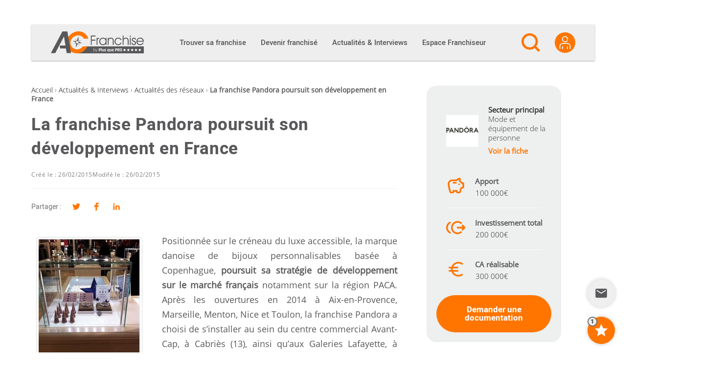

--- FILE ---
content_type: text/html; charset=utf-8
request_url: https://www.google.com/recaptcha/api2/anchor?ar=1&k=6Le6jZUUAAAAAM0iJnfzXVmmmvRegDn5vh711wRi&co=aHR0cHM6Ly9hYy1mcmFuY2hpc2UuY29tOjQ0Mw..&hl=en&v=N67nZn4AqZkNcbeMu4prBgzg&size=invisible&anchor-ms=20000&execute-ms=30000&cb=r0i8qnmqwynx
body_size: 48610
content:
<!DOCTYPE HTML><html dir="ltr" lang="en"><head><meta http-equiv="Content-Type" content="text/html; charset=UTF-8">
<meta http-equiv="X-UA-Compatible" content="IE=edge">
<title>reCAPTCHA</title>
<style type="text/css">
/* cyrillic-ext */
@font-face {
  font-family: 'Roboto';
  font-style: normal;
  font-weight: 400;
  font-stretch: 100%;
  src: url(//fonts.gstatic.com/s/roboto/v48/KFO7CnqEu92Fr1ME7kSn66aGLdTylUAMa3GUBHMdazTgWw.woff2) format('woff2');
  unicode-range: U+0460-052F, U+1C80-1C8A, U+20B4, U+2DE0-2DFF, U+A640-A69F, U+FE2E-FE2F;
}
/* cyrillic */
@font-face {
  font-family: 'Roboto';
  font-style: normal;
  font-weight: 400;
  font-stretch: 100%;
  src: url(//fonts.gstatic.com/s/roboto/v48/KFO7CnqEu92Fr1ME7kSn66aGLdTylUAMa3iUBHMdazTgWw.woff2) format('woff2');
  unicode-range: U+0301, U+0400-045F, U+0490-0491, U+04B0-04B1, U+2116;
}
/* greek-ext */
@font-face {
  font-family: 'Roboto';
  font-style: normal;
  font-weight: 400;
  font-stretch: 100%;
  src: url(//fonts.gstatic.com/s/roboto/v48/KFO7CnqEu92Fr1ME7kSn66aGLdTylUAMa3CUBHMdazTgWw.woff2) format('woff2');
  unicode-range: U+1F00-1FFF;
}
/* greek */
@font-face {
  font-family: 'Roboto';
  font-style: normal;
  font-weight: 400;
  font-stretch: 100%;
  src: url(//fonts.gstatic.com/s/roboto/v48/KFO7CnqEu92Fr1ME7kSn66aGLdTylUAMa3-UBHMdazTgWw.woff2) format('woff2');
  unicode-range: U+0370-0377, U+037A-037F, U+0384-038A, U+038C, U+038E-03A1, U+03A3-03FF;
}
/* math */
@font-face {
  font-family: 'Roboto';
  font-style: normal;
  font-weight: 400;
  font-stretch: 100%;
  src: url(//fonts.gstatic.com/s/roboto/v48/KFO7CnqEu92Fr1ME7kSn66aGLdTylUAMawCUBHMdazTgWw.woff2) format('woff2');
  unicode-range: U+0302-0303, U+0305, U+0307-0308, U+0310, U+0312, U+0315, U+031A, U+0326-0327, U+032C, U+032F-0330, U+0332-0333, U+0338, U+033A, U+0346, U+034D, U+0391-03A1, U+03A3-03A9, U+03B1-03C9, U+03D1, U+03D5-03D6, U+03F0-03F1, U+03F4-03F5, U+2016-2017, U+2034-2038, U+203C, U+2040, U+2043, U+2047, U+2050, U+2057, U+205F, U+2070-2071, U+2074-208E, U+2090-209C, U+20D0-20DC, U+20E1, U+20E5-20EF, U+2100-2112, U+2114-2115, U+2117-2121, U+2123-214F, U+2190, U+2192, U+2194-21AE, U+21B0-21E5, U+21F1-21F2, U+21F4-2211, U+2213-2214, U+2216-22FF, U+2308-230B, U+2310, U+2319, U+231C-2321, U+2336-237A, U+237C, U+2395, U+239B-23B7, U+23D0, U+23DC-23E1, U+2474-2475, U+25AF, U+25B3, U+25B7, U+25BD, U+25C1, U+25CA, U+25CC, U+25FB, U+266D-266F, U+27C0-27FF, U+2900-2AFF, U+2B0E-2B11, U+2B30-2B4C, U+2BFE, U+3030, U+FF5B, U+FF5D, U+1D400-1D7FF, U+1EE00-1EEFF;
}
/* symbols */
@font-face {
  font-family: 'Roboto';
  font-style: normal;
  font-weight: 400;
  font-stretch: 100%;
  src: url(//fonts.gstatic.com/s/roboto/v48/KFO7CnqEu92Fr1ME7kSn66aGLdTylUAMaxKUBHMdazTgWw.woff2) format('woff2');
  unicode-range: U+0001-000C, U+000E-001F, U+007F-009F, U+20DD-20E0, U+20E2-20E4, U+2150-218F, U+2190, U+2192, U+2194-2199, U+21AF, U+21E6-21F0, U+21F3, U+2218-2219, U+2299, U+22C4-22C6, U+2300-243F, U+2440-244A, U+2460-24FF, U+25A0-27BF, U+2800-28FF, U+2921-2922, U+2981, U+29BF, U+29EB, U+2B00-2BFF, U+4DC0-4DFF, U+FFF9-FFFB, U+10140-1018E, U+10190-1019C, U+101A0, U+101D0-101FD, U+102E0-102FB, U+10E60-10E7E, U+1D2C0-1D2D3, U+1D2E0-1D37F, U+1F000-1F0FF, U+1F100-1F1AD, U+1F1E6-1F1FF, U+1F30D-1F30F, U+1F315, U+1F31C, U+1F31E, U+1F320-1F32C, U+1F336, U+1F378, U+1F37D, U+1F382, U+1F393-1F39F, U+1F3A7-1F3A8, U+1F3AC-1F3AF, U+1F3C2, U+1F3C4-1F3C6, U+1F3CA-1F3CE, U+1F3D4-1F3E0, U+1F3ED, U+1F3F1-1F3F3, U+1F3F5-1F3F7, U+1F408, U+1F415, U+1F41F, U+1F426, U+1F43F, U+1F441-1F442, U+1F444, U+1F446-1F449, U+1F44C-1F44E, U+1F453, U+1F46A, U+1F47D, U+1F4A3, U+1F4B0, U+1F4B3, U+1F4B9, U+1F4BB, U+1F4BF, U+1F4C8-1F4CB, U+1F4D6, U+1F4DA, U+1F4DF, U+1F4E3-1F4E6, U+1F4EA-1F4ED, U+1F4F7, U+1F4F9-1F4FB, U+1F4FD-1F4FE, U+1F503, U+1F507-1F50B, U+1F50D, U+1F512-1F513, U+1F53E-1F54A, U+1F54F-1F5FA, U+1F610, U+1F650-1F67F, U+1F687, U+1F68D, U+1F691, U+1F694, U+1F698, U+1F6AD, U+1F6B2, U+1F6B9-1F6BA, U+1F6BC, U+1F6C6-1F6CF, U+1F6D3-1F6D7, U+1F6E0-1F6EA, U+1F6F0-1F6F3, U+1F6F7-1F6FC, U+1F700-1F7FF, U+1F800-1F80B, U+1F810-1F847, U+1F850-1F859, U+1F860-1F887, U+1F890-1F8AD, U+1F8B0-1F8BB, U+1F8C0-1F8C1, U+1F900-1F90B, U+1F93B, U+1F946, U+1F984, U+1F996, U+1F9E9, U+1FA00-1FA6F, U+1FA70-1FA7C, U+1FA80-1FA89, U+1FA8F-1FAC6, U+1FACE-1FADC, U+1FADF-1FAE9, U+1FAF0-1FAF8, U+1FB00-1FBFF;
}
/* vietnamese */
@font-face {
  font-family: 'Roboto';
  font-style: normal;
  font-weight: 400;
  font-stretch: 100%;
  src: url(//fonts.gstatic.com/s/roboto/v48/KFO7CnqEu92Fr1ME7kSn66aGLdTylUAMa3OUBHMdazTgWw.woff2) format('woff2');
  unicode-range: U+0102-0103, U+0110-0111, U+0128-0129, U+0168-0169, U+01A0-01A1, U+01AF-01B0, U+0300-0301, U+0303-0304, U+0308-0309, U+0323, U+0329, U+1EA0-1EF9, U+20AB;
}
/* latin-ext */
@font-face {
  font-family: 'Roboto';
  font-style: normal;
  font-weight: 400;
  font-stretch: 100%;
  src: url(//fonts.gstatic.com/s/roboto/v48/KFO7CnqEu92Fr1ME7kSn66aGLdTylUAMa3KUBHMdazTgWw.woff2) format('woff2');
  unicode-range: U+0100-02BA, U+02BD-02C5, U+02C7-02CC, U+02CE-02D7, U+02DD-02FF, U+0304, U+0308, U+0329, U+1D00-1DBF, U+1E00-1E9F, U+1EF2-1EFF, U+2020, U+20A0-20AB, U+20AD-20C0, U+2113, U+2C60-2C7F, U+A720-A7FF;
}
/* latin */
@font-face {
  font-family: 'Roboto';
  font-style: normal;
  font-weight: 400;
  font-stretch: 100%;
  src: url(//fonts.gstatic.com/s/roboto/v48/KFO7CnqEu92Fr1ME7kSn66aGLdTylUAMa3yUBHMdazQ.woff2) format('woff2');
  unicode-range: U+0000-00FF, U+0131, U+0152-0153, U+02BB-02BC, U+02C6, U+02DA, U+02DC, U+0304, U+0308, U+0329, U+2000-206F, U+20AC, U+2122, U+2191, U+2193, U+2212, U+2215, U+FEFF, U+FFFD;
}
/* cyrillic-ext */
@font-face {
  font-family: 'Roboto';
  font-style: normal;
  font-weight: 500;
  font-stretch: 100%;
  src: url(//fonts.gstatic.com/s/roboto/v48/KFO7CnqEu92Fr1ME7kSn66aGLdTylUAMa3GUBHMdazTgWw.woff2) format('woff2');
  unicode-range: U+0460-052F, U+1C80-1C8A, U+20B4, U+2DE0-2DFF, U+A640-A69F, U+FE2E-FE2F;
}
/* cyrillic */
@font-face {
  font-family: 'Roboto';
  font-style: normal;
  font-weight: 500;
  font-stretch: 100%;
  src: url(//fonts.gstatic.com/s/roboto/v48/KFO7CnqEu92Fr1ME7kSn66aGLdTylUAMa3iUBHMdazTgWw.woff2) format('woff2');
  unicode-range: U+0301, U+0400-045F, U+0490-0491, U+04B0-04B1, U+2116;
}
/* greek-ext */
@font-face {
  font-family: 'Roboto';
  font-style: normal;
  font-weight: 500;
  font-stretch: 100%;
  src: url(//fonts.gstatic.com/s/roboto/v48/KFO7CnqEu92Fr1ME7kSn66aGLdTylUAMa3CUBHMdazTgWw.woff2) format('woff2');
  unicode-range: U+1F00-1FFF;
}
/* greek */
@font-face {
  font-family: 'Roboto';
  font-style: normal;
  font-weight: 500;
  font-stretch: 100%;
  src: url(//fonts.gstatic.com/s/roboto/v48/KFO7CnqEu92Fr1ME7kSn66aGLdTylUAMa3-UBHMdazTgWw.woff2) format('woff2');
  unicode-range: U+0370-0377, U+037A-037F, U+0384-038A, U+038C, U+038E-03A1, U+03A3-03FF;
}
/* math */
@font-face {
  font-family: 'Roboto';
  font-style: normal;
  font-weight: 500;
  font-stretch: 100%;
  src: url(//fonts.gstatic.com/s/roboto/v48/KFO7CnqEu92Fr1ME7kSn66aGLdTylUAMawCUBHMdazTgWw.woff2) format('woff2');
  unicode-range: U+0302-0303, U+0305, U+0307-0308, U+0310, U+0312, U+0315, U+031A, U+0326-0327, U+032C, U+032F-0330, U+0332-0333, U+0338, U+033A, U+0346, U+034D, U+0391-03A1, U+03A3-03A9, U+03B1-03C9, U+03D1, U+03D5-03D6, U+03F0-03F1, U+03F4-03F5, U+2016-2017, U+2034-2038, U+203C, U+2040, U+2043, U+2047, U+2050, U+2057, U+205F, U+2070-2071, U+2074-208E, U+2090-209C, U+20D0-20DC, U+20E1, U+20E5-20EF, U+2100-2112, U+2114-2115, U+2117-2121, U+2123-214F, U+2190, U+2192, U+2194-21AE, U+21B0-21E5, U+21F1-21F2, U+21F4-2211, U+2213-2214, U+2216-22FF, U+2308-230B, U+2310, U+2319, U+231C-2321, U+2336-237A, U+237C, U+2395, U+239B-23B7, U+23D0, U+23DC-23E1, U+2474-2475, U+25AF, U+25B3, U+25B7, U+25BD, U+25C1, U+25CA, U+25CC, U+25FB, U+266D-266F, U+27C0-27FF, U+2900-2AFF, U+2B0E-2B11, U+2B30-2B4C, U+2BFE, U+3030, U+FF5B, U+FF5D, U+1D400-1D7FF, U+1EE00-1EEFF;
}
/* symbols */
@font-face {
  font-family: 'Roboto';
  font-style: normal;
  font-weight: 500;
  font-stretch: 100%;
  src: url(//fonts.gstatic.com/s/roboto/v48/KFO7CnqEu92Fr1ME7kSn66aGLdTylUAMaxKUBHMdazTgWw.woff2) format('woff2');
  unicode-range: U+0001-000C, U+000E-001F, U+007F-009F, U+20DD-20E0, U+20E2-20E4, U+2150-218F, U+2190, U+2192, U+2194-2199, U+21AF, U+21E6-21F0, U+21F3, U+2218-2219, U+2299, U+22C4-22C6, U+2300-243F, U+2440-244A, U+2460-24FF, U+25A0-27BF, U+2800-28FF, U+2921-2922, U+2981, U+29BF, U+29EB, U+2B00-2BFF, U+4DC0-4DFF, U+FFF9-FFFB, U+10140-1018E, U+10190-1019C, U+101A0, U+101D0-101FD, U+102E0-102FB, U+10E60-10E7E, U+1D2C0-1D2D3, U+1D2E0-1D37F, U+1F000-1F0FF, U+1F100-1F1AD, U+1F1E6-1F1FF, U+1F30D-1F30F, U+1F315, U+1F31C, U+1F31E, U+1F320-1F32C, U+1F336, U+1F378, U+1F37D, U+1F382, U+1F393-1F39F, U+1F3A7-1F3A8, U+1F3AC-1F3AF, U+1F3C2, U+1F3C4-1F3C6, U+1F3CA-1F3CE, U+1F3D4-1F3E0, U+1F3ED, U+1F3F1-1F3F3, U+1F3F5-1F3F7, U+1F408, U+1F415, U+1F41F, U+1F426, U+1F43F, U+1F441-1F442, U+1F444, U+1F446-1F449, U+1F44C-1F44E, U+1F453, U+1F46A, U+1F47D, U+1F4A3, U+1F4B0, U+1F4B3, U+1F4B9, U+1F4BB, U+1F4BF, U+1F4C8-1F4CB, U+1F4D6, U+1F4DA, U+1F4DF, U+1F4E3-1F4E6, U+1F4EA-1F4ED, U+1F4F7, U+1F4F9-1F4FB, U+1F4FD-1F4FE, U+1F503, U+1F507-1F50B, U+1F50D, U+1F512-1F513, U+1F53E-1F54A, U+1F54F-1F5FA, U+1F610, U+1F650-1F67F, U+1F687, U+1F68D, U+1F691, U+1F694, U+1F698, U+1F6AD, U+1F6B2, U+1F6B9-1F6BA, U+1F6BC, U+1F6C6-1F6CF, U+1F6D3-1F6D7, U+1F6E0-1F6EA, U+1F6F0-1F6F3, U+1F6F7-1F6FC, U+1F700-1F7FF, U+1F800-1F80B, U+1F810-1F847, U+1F850-1F859, U+1F860-1F887, U+1F890-1F8AD, U+1F8B0-1F8BB, U+1F8C0-1F8C1, U+1F900-1F90B, U+1F93B, U+1F946, U+1F984, U+1F996, U+1F9E9, U+1FA00-1FA6F, U+1FA70-1FA7C, U+1FA80-1FA89, U+1FA8F-1FAC6, U+1FACE-1FADC, U+1FADF-1FAE9, U+1FAF0-1FAF8, U+1FB00-1FBFF;
}
/* vietnamese */
@font-face {
  font-family: 'Roboto';
  font-style: normal;
  font-weight: 500;
  font-stretch: 100%;
  src: url(//fonts.gstatic.com/s/roboto/v48/KFO7CnqEu92Fr1ME7kSn66aGLdTylUAMa3OUBHMdazTgWw.woff2) format('woff2');
  unicode-range: U+0102-0103, U+0110-0111, U+0128-0129, U+0168-0169, U+01A0-01A1, U+01AF-01B0, U+0300-0301, U+0303-0304, U+0308-0309, U+0323, U+0329, U+1EA0-1EF9, U+20AB;
}
/* latin-ext */
@font-face {
  font-family: 'Roboto';
  font-style: normal;
  font-weight: 500;
  font-stretch: 100%;
  src: url(//fonts.gstatic.com/s/roboto/v48/KFO7CnqEu92Fr1ME7kSn66aGLdTylUAMa3KUBHMdazTgWw.woff2) format('woff2');
  unicode-range: U+0100-02BA, U+02BD-02C5, U+02C7-02CC, U+02CE-02D7, U+02DD-02FF, U+0304, U+0308, U+0329, U+1D00-1DBF, U+1E00-1E9F, U+1EF2-1EFF, U+2020, U+20A0-20AB, U+20AD-20C0, U+2113, U+2C60-2C7F, U+A720-A7FF;
}
/* latin */
@font-face {
  font-family: 'Roboto';
  font-style: normal;
  font-weight: 500;
  font-stretch: 100%;
  src: url(//fonts.gstatic.com/s/roboto/v48/KFO7CnqEu92Fr1ME7kSn66aGLdTylUAMa3yUBHMdazQ.woff2) format('woff2');
  unicode-range: U+0000-00FF, U+0131, U+0152-0153, U+02BB-02BC, U+02C6, U+02DA, U+02DC, U+0304, U+0308, U+0329, U+2000-206F, U+20AC, U+2122, U+2191, U+2193, U+2212, U+2215, U+FEFF, U+FFFD;
}
/* cyrillic-ext */
@font-face {
  font-family: 'Roboto';
  font-style: normal;
  font-weight: 900;
  font-stretch: 100%;
  src: url(//fonts.gstatic.com/s/roboto/v48/KFO7CnqEu92Fr1ME7kSn66aGLdTylUAMa3GUBHMdazTgWw.woff2) format('woff2');
  unicode-range: U+0460-052F, U+1C80-1C8A, U+20B4, U+2DE0-2DFF, U+A640-A69F, U+FE2E-FE2F;
}
/* cyrillic */
@font-face {
  font-family: 'Roboto';
  font-style: normal;
  font-weight: 900;
  font-stretch: 100%;
  src: url(//fonts.gstatic.com/s/roboto/v48/KFO7CnqEu92Fr1ME7kSn66aGLdTylUAMa3iUBHMdazTgWw.woff2) format('woff2');
  unicode-range: U+0301, U+0400-045F, U+0490-0491, U+04B0-04B1, U+2116;
}
/* greek-ext */
@font-face {
  font-family: 'Roboto';
  font-style: normal;
  font-weight: 900;
  font-stretch: 100%;
  src: url(//fonts.gstatic.com/s/roboto/v48/KFO7CnqEu92Fr1ME7kSn66aGLdTylUAMa3CUBHMdazTgWw.woff2) format('woff2');
  unicode-range: U+1F00-1FFF;
}
/* greek */
@font-face {
  font-family: 'Roboto';
  font-style: normal;
  font-weight: 900;
  font-stretch: 100%;
  src: url(//fonts.gstatic.com/s/roboto/v48/KFO7CnqEu92Fr1ME7kSn66aGLdTylUAMa3-UBHMdazTgWw.woff2) format('woff2');
  unicode-range: U+0370-0377, U+037A-037F, U+0384-038A, U+038C, U+038E-03A1, U+03A3-03FF;
}
/* math */
@font-face {
  font-family: 'Roboto';
  font-style: normal;
  font-weight: 900;
  font-stretch: 100%;
  src: url(//fonts.gstatic.com/s/roboto/v48/KFO7CnqEu92Fr1ME7kSn66aGLdTylUAMawCUBHMdazTgWw.woff2) format('woff2');
  unicode-range: U+0302-0303, U+0305, U+0307-0308, U+0310, U+0312, U+0315, U+031A, U+0326-0327, U+032C, U+032F-0330, U+0332-0333, U+0338, U+033A, U+0346, U+034D, U+0391-03A1, U+03A3-03A9, U+03B1-03C9, U+03D1, U+03D5-03D6, U+03F0-03F1, U+03F4-03F5, U+2016-2017, U+2034-2038, U+203C, U+2040, U+2043, U+2047, U+2050, U+2057, U+205F, U+2070-2071, U+2074-208E, U+2090-209C, U+20D0-20DC, U+20E1, U+20E5-20EF, U+2100-2112, U+2114-2115, U+2117-2121, U+2123-214F, U+2190, U+2192, U+2194-21AE, U+21B0-21E5, U+21F1-21F2, U+21F4-2211, U+2213-2214, U+2216-22FF, U+2308-230B, U+2310, U+2319, U+231C-2321, U+2336-237A, U+237C, U+2395, U+239B-23B7, U+23D0, U+23DC-23E1, U+2474-2475, U+25AF, U+25B3, U+25B7, U+25BD, U+25C1, U+25CA, U+25CC, U+25FB, U+266D-266F, U+27C0-27FF, U+2900-2AFF, U+2B0E-2B11, U+2B30-2B4C, U+2BFE, U+3030, U+FF5B, U+FF5D, U+1D400-1D7FF, U+1EE00-1EEFF;
}
/* symbols */
@font-face {
  font-family: 'Roboto';
  font-style: normal;
  font-weight: 900;
  font-stretch: 100%;
  src: url(//fonts.gstatic.com/s/roboto/v48/KFO7CnqEu92Fr1ME7kSn66aGLdTylUAMaxKUBHMdazTgWw.woff2) format('woff2');
  unicode-range: U+0001-000C, U+000E-001F, U+007F-009F, U+20DD-20E0, U+20E2-20E4, U+2150-218F, U+2190, U+2192, U+2194-2199, U+21AF, U+21E6-21F0, U+21F3, U+2218-2219, U+2299, U+22C4-22C6, U+2300-243F, U+2440-244A, U+2460-24FF, U+25A0-27BF, U+2800-28FF, U+2921-2922, U+2981, U+29BF, U+29EB, U+2B00-2BFF, U+4DC0-4DFF, U+FFF9-FFFB, U+10140-1018E, U+10190-1019C, U+101A0, U+101D0-101FD, U+102E0-102FB, U+10E60-10E7E, U+1D2C0-1D2D3, U+1D2E0-1D37F, U+1F000-1F0FF, U+1F100-1F1AD, U+1F1E6-1F1FF, U+1F30D-1F30F, U+1F315, U+1F31C, U+1F31E, U+1F320-1F32C, U+1F336, U+1F378, U+1F37D, U+1F382, U+1F393-1F39F, U+1F3A7-1F3A8, U+1F3AC-1F3AF, U+1F3C2, U+1F3C4-1F3C6, U+1F3CA-1F3CE, U+1F3D4-1F3E0, U+1F3ED, U+1F3F1-1F3F3, U+1F3F5-1F3F7, U+1F408, U+1F415, U+1F41F, U+1F426, U+1F43F, U+1F441-1F442, U+1F444, U+1F446-1F449, U+1F44C-1F44E, U+1F453, U+1F46A, U+1F47D, U+1F4A3, U+1F4B0, U+1F4B3, U+1F4B9, U+1F4BB, U+1F4BF, U+1F4C8-1F4CB, U+1F4D6, U+1F4DA, U+1F4DF, U+1F4E3-1F4E6, U+1F4EA-1F4ED, U+1F4F7, U+1F4F9-1F4FB, U+1F4FD-1F4FE, U+1F503, U+1F507-1F50B, U+1F50D, U+1F512-1F513, U+1F53E-1F54A, U+1F54F-1F5FA, U+1F610, U+1F650-1F67F, U+1F687, U+1F68D, U+1F691, U+1F694, U+1F698, U+1F6AD, U+1F6B2, U+1F6B9-1F6BA, U+1F6BC, U+1F6C6-1F6CF, U+1F6D3-1F6D7, U+1F6E0-1F6EA, U+1F6F0-1F6F3, U+1F6F7-1F6FC, U+1F700-1F7FF, U+1F800-1F80B, U+1F810-1F847, U+1F850-1F859, U+1F860-1F887, U+1F890-1F8AD, U+1F8B0-1F8BB, U+1F8C0-1F8C1, U+1F900-1F90B, U+1F93B, U+1F946, U+1F984, U+1F996, U+1F9E9, U+1FA00-1FA6F, U+1FA70-1FA7C, U+1FA80-1FA89, U+1FA8F-1FAC6, U+1FACE-1FADC, U+1FADF-1FAE9, U+1FAF0-1FAF8, U+1FB00-1FBFF;
}
/* vietnamese */
@font-face {
  font-family: 'Roboto';
  font-style: normal;
  font-weight: 900;
  font-stretch: 100%;
  src: url(//fonts.gstatic.com/s/roboto/v48/KFO7CnqEu92Fr1ME7kSn66aGLdTylUAMa3OUBHMdazTgWw.woff2) format('woff2');
  unicode-range: U+0102-0103, U+0110-0111, U+0128-0129, U+0168-0169, U+01A0-01A1, U+01AF-01B0, U+0300-0301, U+0303-0304, U+0308-0309, U+0323, U+0329, U+1EA0-1EF9, U+20AB;
}
/* latin-ext */
@font-face {
  font-family: 'Roboto';
  font-style: normal;
  font-weight: 900;
  font-stretch: 100%;
  src: url(//fonts.gstatic.com/s/roboto/v48/KFO7CnqEu92Fr1ME7kSn66aGLdTylUAMa3KUBHMdazTgWw.woff2) format('woff2');
  unicode-range: U+0100-02BA, U+02BD-02C5, U+02C7-02CC, U+02CE-02D7, U+02DD-02FF, U+0304, U+0308, U+0329, U+1D00-1DBF, U+1E00-1E9F, U+1EF2-1EFF, U+2020, U+20A0-20AB, U+20AD-20C0, U+2113, U+2C60-2C7F, U+A720-A7FF;
}
/* latin */
@font-face {
  font-family: 'Roboto';
  font-style: normal;
  font-weight: 900;
  font-stretch: 100%;
  src: url(//fonts.gstatic.com/s/roboto/v48/KFO7CnqEu92Fr1ME7kSn66aGLdTylUAMa3yUBHMdazQ.woff2) format('woff2');
  unicode-range: U+0000-00FF, U+0131, U+0152-0153, U+02BB-02BC, U+02C6, U+02DA, U+02DC, U+0304, U+0308, U+0329, U+2000-206F, U+20AC, U+2122, U+2191, U+2193, U+2212, U+2215, U+FEFF, U+FFFD;
}

</style>
<link rel="stylesheet" type="text/css" href="https://www.gstatic.com/recaptcha/releases/N67nZn4AqZkNcbeMu4prBgzg/styles__ltr.css">
<script nonce="LSgV93bc8MOQdCzZ9pv_eg" type="text/javascript">window['__recaptcha_api'] = 'https://www.google.com/recaptcha/api2/';</script>
<script type="text/javascript" src="https://www.gstatic.com/recaptcha/releases/N67nZn4AqZkNcbeMu4prBgzg/recaptcha__en.js" nonce="LSgV93bc8MOQdCzZ9pv_eg">
      
    </script></head>
<body><div id="rc-anchor-alert" class="rc-anchor-alert"></div>
<input type="hidden" id="recaptcha-token" value="[base64]">
<script type="text/javascript" nonce="LSgV93bc8MOQdCzZ9pv_eg">
      recaptcha.anchor.Main.init("[\x22ainput\x22,[\x22bgdata\x22,\x22\x22,\[base64]/[base64]/[base64]/bmV3IHJbeF0oY1swXSk6RT09Mj9uZXcgclt4XShjWzBdLGNbMV0pOkU9PTM/bmV3IHJbeF0oY1swXSxjWzFdLGNbMl0pOkU9PTQ/[base64]/[base64]/[base64]/[base64]/[base64]/[base64]/[base64]/[base64]\x22,\[base64]\\u003d\\u003d\x22,\x22S8Odwo4cK8Oow45Vwp7Dj8O8c2o4SsKrw6xJQMKteljDucOzwpFpfcOXw77CqADCpg0swqUkwpN5a8KIf8KwJQXDl058ecKawpfDj8KRw4rDvsKaw5fDvzvCsmjCusKCwqvCkcK5w4vCgSbDv8KxC8KPWVDDicO6worDssOZw7/CsMOYwq0HZcKCwql3QiI2wqQKwogdBcKBwrHDqU/DtcKBw5bCn8OuB0FGwoAdwqHCvMKVwoktGcKDHUDDocOcwpbCtMOPwr3CiT3DkybCqsOAw4LDisOlwpsKwpZ6IMOfwqIPwpJcY8OZwqAefcK+w5tJTMKkwrVuw5tAw5HCnAjDtArCs2fCt8O/OcKrw4tIwrzDuMOAF8OMPy4XBcKPdQ55TMOOJsKed8OiLcOSwpLDk3HDlsKtw6DCmCLDmzVCegHCmDUaw5R6w7Y3wrvCtRzDpTTDlMKJH8OIwpBQwq7DkMKBw4PDr15UcMK/DMKLw67CtsOONwFmAkvCkX49wpPDpGlYw77CuUTChW1Pw5MXIVzCm8O/wpoww7PDl2N5EsKgEMKXEMK1Wx1VKMK7bsOKw7pvRgjDt3bCi8KLYnNZNzBiwp4THsKkw6Ztw7PCj3dJw6TDrjPDrMO2w5vDvw3DqQPDkxdBwprDszwcVMOKLX7CiCLDv8K8w6IlGz9Sw5UfFsOlbMKdDU4VOz3CnmfCisK/BsO8IMOycG3Ch8K+ScODYn/ClRXCk8KfA8OMwrTDnxMURj8LwoLDn8Kvw4jDtsOGw6HCj8Kmby50w7rDqk3DjcOxwroQS2LCrcOwdD1rwpTDhsKnw4gaw4XCsD0jw7kSwqdWQ0PDhAsCw6zDlMO8GcK6w4B4EBNgNwvDr8KTLH3CssO/OUZDwrTCi1RWw4XDtMOyScObw6PCu8OqXGsoNsOnwrYlQcOFTFk5N8O8w4LCk8OPw4zCvcK4PcK/wqA2EcKAwoHCihrDicOofmfDugABwqtCwr3CrMOuwpJoXWvDisOJFhxWLGJtwpTDlFNjw6vCrcKZWsOhP2x5w4YiB8Kxw5XCvsO2wr/CmMONW1RABjJNKHkGwrbDkWNccMO1wrQdwolaAMKTHsKEKsKXw7DDvMKON8O7wqrCh8Kww64ow4kjw6QOZcK3bjdXwqbDgMOywrzCgcOIwqfDr23CrVTDnsOVwrFKwoTCj8KTQcKkwph3X8Onw6TCsiwCHsKswoEsw6sPwpXDl8K/wq9DL8K/XsKEwoHDiSvCrlPDi3R0VTssEmLChMKcIcOOG2p/DlDDhBN/[base64]/Co3s/w5rDocOVR1LDvcOyIRjCscO7ED7Cn3kTwqLCgnTCljRNw5dqPMKTHXVPwq3CrMK3w6LDncK4w4nCtkViP8K+w6HCgcKHakRfw6DDhEthw6LDqG1gw5fDoMOqCDPDoTHCocKZDWxdw63DqsOOw5YjwrPCrMKKwppMw5/CuMKiBW90VAR1BsKCw5fDrWMXw5tfK2LDmsOHUsOjPMOSdzxDwofDvAxYwpfCoRbCtsO3w60QU8OXwpRPU8KOWcKPw60iw6jDt8KmWTrCo8KHw53DucO6wq3Do8OAQj83w5Yaek3CocKowrPCrsOHw5nCh8ObwozCuHPDuwJUwoTDjMKUK1pzWh7DowZtwpbDg8KEwq/DpXHCtcKow5Rsw7PCvsKUw6h/[base64]/CicK1woHDqlzDtcOfRcKGAcK6PMKqw43Dg8KKw7PCvD7CjzMlJwxhWU7CnsOle8OiJsKVJcOjwpYgAT9sdnDDnF3CsFdRworDqX1gfMKAwoHDicKgwrZww4BOwojDt8KEwpjCgMOMK8Kxw6jDkMOUwrsoaC/Co8Kew5HCoMKYCDrDrMOBwrXDnsKLZyzCuwE+wocVMsKEwpfDgT9Zw4MHWMOuW3g5ZFVJwpHDvGAnDMOvSsKzImIQQn9XHsKfw7XCpMKdW8KTKwJ6GmPCgD8QbhXCiMKbw4vCiR/DrWPDlsO0wqbCtQrDrjDChsOlP8KaMMKkwobCgcOZE8K7TMOlw7HCnAXCkEHCsnk4w6bCgsOGFyZjwqrDtiZ7w4kow4tHwoNKI1odwosmw6FHXQBIX3TDrkHDrcO3XDpDwqQDbynCslwpcsKdNcOQw6XCjiLCtsKawrzCocOWWMOeaBDCsAtdw5/DrEHDncOaw6kqwqfDkMKVBynDtT8fworDggBoUgLDhMOcwqs6w6HDoRxtAsKXw4h5wp3DrsKOw53DpXFZw4HChcKuwoJewp5kLsOPw53CicK+EsO9GsKWwqDCi8KFw59yw7LCqMKvw4pcdcKSZ8OXFsOrw5/CqXvCtcO3ADPDlHzClFw9wpPCusKSIcOBwokjwro8FEgywrs/M8Kww6U/HGMGwrEgwp3DjW7CrMK9P0onw7TDtx95IcODwoHDusO2wqvCkkbDgsKnRThDwr/Du35dF8OQwrxswqDCkcOXwrJDw6dhwrnCr2JwQB7Cv8OXLT5hw6LCosKdARRSwqHCmlDCojgOCijCuVMWGRzDvk7CvApDB0zCkcOjw5HCgBrCvjUJBMO2w4YLCsOfwqo/w57CkMKAJQ5HwqbClEDCgDTDtkHCuT4AYMO4HcONwrcEw4bDpxF0w7XCn8Kvw5zCrAHDuQofBAzDhcOjw6giYEVCBsOaw7/[base64]/[base64]/[base64]/w6sqXsKhw7/Dt8KbB8OFwrbDvMO1wpTCuxjCmnxmRmvCvMOgFhhrw6HDg8OKwqpHw6jCicO+w7HCoRUTdDRNwrx+woHDngR9w61mwpcLw7bDisOvT8KIasO/w4zCt8KbwojCpVdKw43CpsOWdwJTN8KgKhjDoC/ChwDCo8KKFMKTw53DmcOgcX3Cu8Ojw505IsKzw6PDvlvCuMKMGXbCkUfCvRrDuE3DtcOcw6p+w7TCoyjCu0kHwrkdw5UNI8KqecObw5JtwqZvwpPCtH/Dq2E5w47DlQ3CmlrDvh8iwrjCrMKhwqN5RRvCpRHCocOIw7s8w5XDmsK2wo7CnF7Co8OhwpDDl8OFw6o7IxjCkFHDqDYHFknDoUI+w4hiw4rCgE/CiETCq8OtwrfCoDgPwo7ClMKYwq4VX8OYwphXNm7DmnAhW8OMw7MIw77DscOGwqTDpcONeCjDn8KfwqDCqA7DhcKENsKdw6PCl8KBwpnDtC0/[base64]/DrnXDk8KxIHDCo8OrB8OSw5U/I0vCtHkWZUrDssKUR8KNwo49w4x/LCxfwozClsK1P8Krwpd0wovClsK6csKkdA0rwrAAQcKVw6rCqTzCrcOuRcKQUlzDm0BoNsOow4Ufw7HDu8OFNBBocnpYwrYlw6lwN8KZwpwGwofDlBxqwoPCjnlcwqPCuChLT8Oow5jDlMKqw6LDuAN2C1XCpcONUCtkUcK4PwfChnTCosK/Ql7CqyQPPAfDoBDDiMKGwqfChsKeBlDCvB4KwpDDgy03wrzCnsKaw7F+woDDsHJNVQrCs8Klw49MTcOkwrzCmQvDr8OcfkvCt1d2w77Ct8KjwqgPwqA2CcK5MGdvcMKNwpgBfsOBEMOzwrvCksOUw7DDvTF5G8KVc8KcZRzCh0BywokVwqIeX8O/wpDCqSjChTN8a8KXa8KswpwZPXUAHgk7S8KlwqTCjSfDnMO0wp3Cmx4GKC8XaSh7wr8rw6jDhlFVwqvDuhrCim7Do8ObKsO7EcKSwoxsTwbDp8KDB1jDgMOewrfDjjbDg0QywqLCjnQRwpDDokDCisOow6duwqvDpsO/w6NvwpsrwoVbw642KMKEL8OWJmrDicK7PXhTVMKLw7MHw47DpWXCgB5Vw4fCg8ObwqAjJcKALF3DmcO2N8O6eXTCpB7DlsKkUyxDByTDg8OzG1TCusO4wofDnBDCmybDicK7wpRzKRkmVsOeV3x0w504w5BGeMK+w7lKe1LDvcOkwozDksKQIMKGwrRLaE/CqlnCrcO/UcO6w5fCgMKCw7nCi8K9wrPCl3ZDwqwuQHLCoQVYUG/DsBrDrcK+w5TDlzASwpwhw40bwrA4YcKwYsO3MyLDpMK2w4AkKwZbIMOhJDgHa8OBwptnT8OTPsOHXcKmeg3DrEteFcOIw4Vpwp/DrMKfwovDh8KhZHwiwrh/[base64]/RsKIXWcqCcK/eMKRwp5vBkVqc8O4UCvDulrCiMKewp/CiMO5fMK9wr0Pw7fDmcKwGiHDrMKnesO6VhVTU8OdE2TCo0kGw73CuyXDm3zCuHzDtzvDsBQpwqPDoTTDosO5JhgWJsKJw4VOw5Inw43DrDM5w5NDMsKgVxjCqsKPKcORG2bDrRPDvQwePw0SRsOgacOFw7A8w7FYFcOHwpfDjz1FYQ/DmMKxwrZfLsOqIGXDqMO9w4TCm8KRw6plw5BOe0UaEX/CvSrChEzDtkvCo8KpecOdV8O/BmvDpMOOUD3Dn31jTX/[base64]/I8Ouw67CsD0twqxTw7IlY8OwwoDDsE4aaGBBFcKoD8Oow64WJsOmVFDDocKVHsOzPMOVw7Mif8OoJMKPw49JbTLCoiLCmz9iw41uf3DDo8O9W8KYwoNzc8KkVcKkEHvCscODZMK/w6DCo8KJDk9swpluwqzDkDNLwq3DjTFTwpfDn8OkA2NdeT4HbcOEE3jCkRlpRSMqGT/CjSzCu8O2F1Ymw4BzPcOMI8KyZsOowpRpwoLDh0VBYTjCqg1YUiJrw7NUa3TCt8OrNj/[base64]/CicOOwoo+bMK6wooTYSfCg3XDsmLCoMObUcKBJsOGZEFGwqXDlhZFwoPCsXB+WMOdw4QSL1ARwqvDmsOJKMKyFDELUHTDi8Kuw51dw47Chk7CrUXClCfDvWNWwozDq8OvwrMCIMOrw6/[base64]/eEvDuWNHOHjDrXB/Sx42e8OHw4skcMKtSMKlaMOPw4seRsKbwqASD8K7bMOFXVU+w6vCgcKrdMO3chwfXMOAe8O7wo/CoSpZeFNuw6dmwqXCt8Okw6E5BMOlMMO5w6Rqw4XCnMOww4RmNcOQI8OJIy/[base64]/DjcKcBsOlwqvDm8O2wocww5FXVEDDm8KCFDpewqnCksOvwqXDjMKtw4N9w7XDnsKcwp4Zw7rCqsOJwp7CvcKpUhoZbm/Cn8KUJcK+QnHDtgs9G1nCiSE1w4bCiDLDksOTwoQow7s+I2E4dsKDw5YHOXdswqDCjTYuw7DDgsOQdT14woU5w53DncOnGMO/w4nDn2wEwoHDvMOaCmnCgMKcwrXCnCgbeGVaw4MuFsONbwnCgArDlsKtL8KCXsOCwqXDgA7CvcOgT8KJwovCg8KlLcOGw5FHwqrDlC1xNsK2woxFFHLCnjnDj8KYwo/DmMO4w7dhwpnCnkU/[base64]/bsO3w4jDoljCj31ww5VewooyH8OUYH47w5zDm8OSTSFIw7sEwqPDpRMGwrDCnFMFYxfCgzAHVcKBw5nDmUl+BsOHU0UlDcK6DQQVw5fCnsK8DDPDjsObwozChSsGwpbDusKzw6wTwq3DicO2E8OqO3xewpPCryHDqFEWwqvCjR1IworDv8K+f29FPsOEN0hRa2/CucK5XcKpwqPDs8OodUk2wrBjAsK+esO/IMO0KsOWPMOiwrvDvcO+CX7CjRF9w43Ct8KjdsKYw4Bww7HDn8O5OTt3TcOMw7vChMOeShEjUcOxw5Fqwo/Dr1LCqsODwrR6VcKPPcO1O8KkwqHCj8OGXGlzw7czw7RewpjCjk/Dg8KOHsO7wrvDkiUZwo9ewo1ywotPwr/DpwLDl3XCvVZww6PCu8ONwoDDmU3CmsOWw7rDumLCoh3Cuz/DtcOFXHvCnhzDucKzwqjCmsKnb8KaRcK7PsOaEcOuw6/[base64]/QMKFw7DDpRJVfHzCrlpCSyVyE2HDlCXDpTbCrSzCg8KXPcOJd8KZG8KHB8OSSz83aAokJcKgTiEEwrLClcK2UcKBwrstw7M9w7LCm8OOwo4Xw4/DkD3DhMKtGcKHwrIgNUhSYhnDpyldCz7Dq1vCom8yw5gKw4XCkhIoYMKwFcObY8Kww6nDiHRCSF7CiMOJwooEw6MHwo/CgcKywpRXSXgpKcO7WMOZwqZow6xrwoMpdsKHwotNw7dWwopNw4fCucOXA8OPWgt0w6DCicKPFMO4IkrDtcOUw6TDr8KuwoMpQMOGwpfCoDrCgcKWw5DDgcOtXsOQwpvDrMO9HcKswpDDqsODbsOIwp00CMK2wrbCisOtP8O+DsOyQg/CsGMxw49ww6nDtcKBGMKQw6HDlldNw6TCs8KOwpdRRGzCh8OOd8Kaw7XCrXfCuUQdwos/w78Yw5lpeDnCml9Xwr3ChcKAfsKvIW7Cn8K1wqY5w6jDkXBKwrVkHijCuTfCvDxswp0xwrN7woJ/QWbDk8KQwrAhCjBcXXIwQEZ3RsOKYSUqwpkPwqjCicOTw4d6OCl0w5s1GiRNwrnDrcOCDWrCoQpKT8KYFC1mJcOtw6zDq8OawqENNsKKUXYdAMOZYcKFwoEvcsKaSTjCpcKMwp7DlMKkG8OqTzLDr8K4w6LDpRnDgcKYw7FRw4QMwp3DpsKqw5wxEG4AZMKjw74gwr/DlQ18wosMdcKlw7QawptyEMOaCMK2w6TDksKgasKCwoIHw5HDu8KDGEoQKcOzczPCr8Kiw5p8w653w4oYwp7DqsORQ8Klw6bCvcKvwp83Q07Dr8K9wpHDt8K0MHN2w4TDrMKwG33CgcO6worDjcODw7fCpMOWw6sTwoHCqcK/ZcKuQ8O9HhPDu3jCpMKGGQTCt8OGwoPDrcOCCW8gNj4iw7VJwoJnw6dlwrJ5IWPCi17DkBLCuE0STMOZMAc5w4sJwpbDkxbCpcOaw7Z/esK4UjvDrBjCh8K9SHXCq1nCmSMrf8KLUFAMZmjDhsOCw6wVwqs3XMO3w5zDhVrDhcOBw50kwqbCtnPDlSYmPSzCtnksfsKbLcKQfMOAKsOkG8OdE3rDn8KlPcOWw5LCgsOkLsKuw7hzWHTChn/CnwzCuMOVwqgJLUrDggbCgVlVwplaw7RVw5RfbUthwrksBsOww5lBwqFLPkLDlcOgw5bDgcOhwow5YBjDmAtrE8OyVcKqw7cFwp/Ds8OQOcOEwpTDo1LDnkrCuRPCpxXDpsKiOyTDmhhKY0rCkMORw73DjcKBwozDg8OVwozDnkRcfiISwrvDi0wza2wAZ10rVMKLwonCtTdXwr3DhQs0woNRU8OOFsOlwrXDpsKkYizCvMKlLXFHwp/CiMOnAighw6wndcO8w4PCrsOiw70UwopIw6PDhcOKAcOmDT8rN8Opw6M5w7HCh8O7EcOVwrrCq3bDlsKfEcK5V8K3wqx6woTDiWthwojDocKRw6fDtg7DtcOUdMKMXTJ0PW4ePUQ6w7hxUsKRPMOGw4/Co8KFw4vDijfCqsKSHHXCvHLCiMOEwrhMMTwWwoVEw4Ffw7nCn8KKw5vDpcK8IMOtVnhHw6lKwokIwpUbwqvCnMOdXU7Dq8KGYEvDkgXDhz/CgsOsw6fCk8KcSMKGY8KFw5wVYcKXEsOFw6FwTl7DsDnDlMOxw53CmXo2ZMO0w50UUyROXT51w4HCpljCuT8hMEHDinnCgsKvwpbDpsOJw5rCgmlqwp/DgljDocO7w67Do3dEwrFsK8OOw4TCox81wrnDhMKpw5g3wr/DhHXDkHnCrG7DnsOrw5/DvwLDpMOXfsO2YA/[base64]/[base64]/[base64]/OcKcZGLDkMKkwpUuw7rClMKZUgfDm8OPwpgkwp0sw4jChioqfcKGTTtxZGLCtcKbETdwwrPDt8KCN8Ouw5jDtjoOIcOsYMKAw6DCr34VeUfCiD1/d8KnFMKow5pSJ0HCu8OgCX9gXwNSXQ1FNMOFPGbDkR3Dn28Kw4nDvVh8wphcwo7CrE/[base64]/w7nDpMOUw6sgX8K6S8OWw7DDl3/DosK5wpcEQsKMQHQgw7Qnw5hbaMO+CHA2w71wScKqZ8KnD1rCoH4jT8OVHk7Djht8NMO4RsOjwr9MNMOCQcOnbcOGw4Mqdw8QWR7CqkTCvSbCsX9jHlzDpsKfwqzDs8OEYh/CkRbCqMOzw4vDgBHDm8OTw7F/cALCmE5TN0DCicK3S3xUw57CpcKjdGFuU8KJYGvDhsKubGPDqcKrw5xcNUF/NcOKecKxQw5PE37DmHLCshoVw6PDoMK1wqt+eSvCqXFsP8K5w4XClTLCjXTCqsKracO8w68mQ8KLfXwIw6pxXMKYMEI6w67DmjEzVl50w4nCuFIMwooaw7M+dwEuTMOlwqZQw4dyDsK1w5APbcKIWMK9KSTDl8Ode1B6w6fCmcO4IzxdAy7Dn8O9w6w/Czcjw5Y7woDDu8KMfcOWw54zw63DqVfDmsKpwofCusOwW8OafcO+w4LDm8K6W8K4aMO1worDqRbDnUrCoGduFTLDh8OfwrDDni/CgMOywoxAw7LDjU0BwobDnwg9TcKofn3Dkk/[base64]/CnsKCw7AQAMOURws2w6gBVEHDoMOPw7ZdeMO5dBgMwqTChSI/TjZ4W8OgwpzCsQZiw5kJIMKoMMO5w47DswfDlnPCkcOxCsK2VzPCscOpwqjDoFFRwpRpw51CLsKCwrZjXw/ChRUqVB9DQsKrwovCqT0uSwciwojCk8Kma8O4wrjCvWHDu07ChsOgwqwmGixzwrF7DcKsLMKBw5vDjl5pXcKMwpERM8OkwoTDiCrDhm3CrWECe8OQw4w3wpJcwp9ScV/ClsOxVmRxOMKcUD4NwqAID03Cj8KiwpEyaMOXwrwIwobDhMKFw6Ycw5XCkhPDkMOdwoYrw4rDtMKSwplDwrsEBMKQJcKCShBJwqHDncK8w73DoXrChRhrwrDDpWV+HsOKA0wbwo8ZwpN1FQjDuEdJw7EYwp/[base64]/K8OoKMOha8Ozw7bCmMOkPcKswoPCqMOtP8Ofw4nDn8KafwzDjivDq1TDhw5+LAAfwpTDjzLCocOFw4LCh8OywqJPPMKXw7FMFjV5wplQw4N2wpTDqlRBw5fChD83M8OBwqbCosKlZ3zCmsOcHcKZGsKrPkoEN2XDscKuacOYw5l/[base64]/[base64]/DpcOuw7nDmTp1ecOCwrtQw4MPw5kYwrnCjVkbRCfDvlTDqsOaY8Ktwp0ywqTDgcOtwrTDs8O7C2ByGizDkmIpwrvDnQMeJ8ODK8Knw4jDs8OfwrnDuMObwpsLf8Ojwp7CssKLGMKdwpMZMsKTw7/CssOSfMOOFQPCvUbDkMOjw6pQZV8MScKUw7rCmcKUwrIXw5R7w71uwpBewoQYw618KsKYE3IRwqrDm8OCwqvChsKxeQIXwpfCtsKMw54cbXnCrsKHwrFjRsKhLlpUKMKHfj1Fw4pmbcO/DC5JJ8KCwoRSMcKdbSjCm0wyw6J7wq7Ds8O+w6fCgG3Cu8KKP8Kxw6HCrMK2fRjCrMK/woLCkTbCsXVBw6nDiw8Zw4pJZAHCl8KywrPDuWPCvkbCncKIwo1pw7E2w6Uyw7YAw4zChCkSJcKWdMOzw5TDoS5Xw6IiwphhD8K6wqzCgG/DhMK/XsOdIMKHwrHDlwrDi1NBw4/Cv8Ocw5tcw7pkw4nDscOxMQ/[base64]/Crw/DhDxQwpg9w5F/wrXDsi8hw40KN8OTdl5ECRbDgsO2OSbCmsOsw6Qyw5Fcw7PCt8OcwqIvV8ONw4tfSi/[base64]/[base64]/CizQuLcKaesK1woDDhUpQwoYyw4rDgsKtwqLCuwE7wqp5w4x/[base64]/wqvDvcKpPFJhGGspw4XDvgXChkbDkMKuw6nDml1Bw7FfwoFGCcOUw6LDpFFfwrkQW29Ow40IDMK0LC/[base64]/wrnCohIQw6MMw4UpwrYOw75Nw4Q7wqMXw7HDhSLCoDNOw5zDhUVELR9AXHo1wr5tKVFTVW7Cm8KJw6DDlzvDhWjDiHTCq0I2L1lUfcKOwrfDvTBeSsOMw6RXwobDj8OHw6hswpVuOcOUbcKaJBHCr8K0w4VcOcKVw5JKwq/CjmzDgMO/[base64]/wpQgwpk4AWPCssKKw7c1wpLCrjrDgFpeGVPDisK+KggKwqgnwolaWSfDpj3CvcKZw74Ow5zDrWcFw4kGwoEaOF/DhcKmwoMCwqE4woxLwpVhw4x8w7E4ZB03wq/CvwPDu8Ktw4jDo28CR8Kyw7LDo8KPMEg0OC7ChMK/[base64]/Cj23DhMOOQGlow4rDhcKtw70GwrXCqHjCuGXDvGXCunB0AS7CusKlw7xdA8KrLihuw68sw4E4worDji8zQcKewpDDjMOtwoXDmMKTZcKpNcOiXMOiMMKbRcKBw5/[base64]/Ct2fDjBMUw4N9w5jDnMKgwqfCusKsw5vDum/[base64]/CscOsJilGeycGw4IccsKAwr7CkMOcwoRURMO/JzE3wpfCmz4HeMKzwqLCrHwKawxMw5vDhcO2KMOOw6jClzdmAcK+aQ/DtXzChh0mwrZ2TMKrVMOGwrrCjh/DvQoATcO0w7N+QMODwrvDscK8wrk6MmcHw5PCqMOMQlN9DGbDkklFbcKbLMKkdk5Vw6fDvQHDscK4WMODYcKUFcO6S8KUJ8OJwrwJwqxmPDjDtgYVEFrDiw3DjhEKwqkaXjdxeWQDOSfDrsKUZsO/[base64]/[base64]/DklXDs8O9woJBw5vDo8OJw6/CkgrCqsKqwrs0SMO3YA/[base64]/CisOww6lqw68lbB0aOg3CkMO5UHrDm8O1wrDCqlzDuTvDu8KkD8K7w69hw7bCsCl5Yh4Uw7LDsBHDmsKzwqDChDVXw6pGw6dARMOUwqTDisKEB8Kdwptew49cw5FSdHd/RAXCk2DDmAzDh8OLHMKzKTsLw5UyD8KweisDw7HDpcKBSHHDtMKGGmJmFsKUScKcHlXDr0s6w61DFXjDpyoPFWrCj8OnVsOIwp/DmlklwoYJwoAiw6LDvHkUw53Dg8OEw799wqXDlMKdw7AOb8OmwobDsmAISsKEHsOdWjsxw7R+bx/DnMOlacKJw4EFc8OXW2XDl2vCqsK+wofCqcK+wqZGMcKiScKGwqvDtcKSw7VZw7vDoFLCicO6wr0IFxkQOhxRw5TCrcKpY8KdQ8KBIW/Cs33CmMKgw54nwq1dAcOSXT9xw4fCqcO2Z35dKivCh8KdS1vDiV1nW8OSJMOYYSUrwr7DpcOiwpnDtWgJWsOjwpLCucKTw7oXw5lqw7tqw6HDjMOWUsOpO8Ozw7cnwoArIcOvJ3A3w7fCtSI+w4/[base64]/Dk0JIawfCvsK4wpbCi8Oaw5nDrsKnw5TDs8Ocw4p+Q27CqcKXG2cIPcO4wp8Yw77ChMOyw57DnxXDusKuwr7DoMOcwo8DOcKhE2zCjMKvRsKpHsOew5jDo0lQwrVywrUSesKiUw/Dr8Kdw4LChF3DqsKOw43CsMKoEiNwwpfCr8OJw6zDkmYEw7VwcMKvwqR0f8ONwq4ow6VRe1sDIUXDozpVSmZKw69Ow6DDp8KWwqfDsydow4RpwpAdYVEHwqrDsMOoQsONccKYcMKyXjYHwqxew7XDmEfDvwzCn00GDcK3wqFPCcOvwrZawqDDglPDiHsHwoLDscKzw4/DnMOYUsOewq/CksKTwq5uS8OqcA9Yw6bCu8OswrvCsFsINjkOOsKVCXvDicKnXTrCl8Kew5nDssKaw6zDtMOeb8OWw5fDsMKgTcKMW8KpwoUzJG/[base64]/[base64]/RU7DpknCvVBJCkZjwpvDt2rCosO9Dw/Cn8KmaMKmXMK9dmLCiMKqwpnDpMKrDmPCr2PDqlwPw4DCocOQw7nCpMK9wopeaCrCm8KiwpxdOcKRw6HDoivDhsOEwoLDqWovTMOKwqVnCsKqwqDDrnlpOnrDkW4gw5fDsMKXw7YBej7Cuhx/w5/CkyseOm7Dp2RPZ8OiwqJ4UMOEfTJSw5XCusKuw4DDgMOlwqfDmnPDkMOvwpvCslDDjcOVw6/[base64]/CuCnDgnAmw55DclkDw5B0w7Qmw6cuFcKVYD/DlsOXBA/DkjLCtQXDusKjVSgrw6HDhMOOWCHDosKCW8ONw6YYa8KHw6QVRFlbdRIewqHCiMOoOcKBw4rDkcK4WcOqw68OD8KDAGrChUzDr03CrMKSwpfDnwkawo4ZEMKdM8O4SMKYHMOPThbDncObwq4WLgzDgwNkw6/CrDV7w7trVWNow5Ijw4dgw5LCr8KaMsKiTW06w6wFPsKcwqzCoMKxQ1bCvE0Qw5gNwpzDp8KeJS/DrcK5bQXDnsKKwoXDs8Orw6bCkMOeScOCBgTDtMKxEMOgwpZndkLDn8Kqwr0IQMKbwr/[base64]/CpcONwrjDtXIQVSDDtsK4dMO+wrQkbB7Dql5hwrHDtRTCkmDCnMO2VcOJUHbChD7CpTHDhMOewozChcKTwoHCrg0nwo/[base64]/Dn8KER055w70bwqhLw5wxw7MjBMKZwrvCsTxNGMKSAMKLw6PDlcKJFwXCuhXCpcKcGcKdWlXCpsOHwrLDmcOea1TDnm00wp4cw6PClgZSwr8UZy/DlcOFJMO0wp/ClRQ2wqMFBz/ChibCliYpHMO0ADDDkwnDimbDscKPa8KmfWjDtcOIGwo4dMONV2/Ct8KKYsK6d8Otw7B/[base64]/DqhTCpUfDshrCu8OQw5bDl8KDw6oAwo7DiW/DicKYBiJXw7gMwqHCrMOuwoXCrcKAwo96wrfDn8KgD2bDuWHCs312CcK3csOgGUReEBHDiENmwqQrwpLDuBVRw5Qpw71cKCvDtcKHw5TDkcOpTcOCSMKJLHHDig3DhW/[base64]/CisKNATFSM8OlGsKnw6jDucOvAFkQwqs/w6DCvsOLXcKQVMKLwpYAb1jDkX5RMMO2w5dqwr7DqsOXUcOlwpbDkj8cRzvDucKrw4DCmwXDncOxNMOOCsOzYzfCtcO0wr7CjMKXwprCscKvczzDiSw7wpAMVMOmCMOdSh/Cm3QFYQAowovCmUUqDRolUMKOGcKewowmwocoQsKwPAvDvW/DhsK/a2zDsh5bGcKtw5zCg1DDosK/w4hIdj/[base64]/DqBR+MMOjwpjCoVQDwpxKVsOaYEnDkUHChcOhwoVtw7nDsMO5wpXCgcK2L2jDrMOPw6wObMOEw4zDgHcOwphSFxQ/[base64]/CkFjCgMO2OREDJ8Krw4HCuSdFdx7DskfDnx1Uwr/DvsKXRxLDnBptPMKrw7HCr3/DncOMw4RbwqlVdU8mLyNbwpDDncOUwrpjBj/DuETCjcKzw6fDuxHCq8OGfBDCksKxP8ObFsKuwpzCpVfCpMOTw43CmT7DqcOpw5/DjsODw7xuw48JZ8KuTC/CmMKnwoPCsWTDo8OPw6XDnnoHMsO/w6HDsw7Cp2XDlMKTDU7DoRnCkcOKWULCmF4TXMKZwpXCmzc/bwbCnMKEw6U0YHwawr/[base64]/DpMOVw5vClcOpwqTDvHRGw4/DlsKSw6TDsz9WIsOYfD5QembDmXbDhG/Cl8KfbsOgTT8YJMOBw6dxCsORdsO6w60bQMKlw4bDs8KHwo0IfFo4VmMmwqbDrA0LHMKCZFzDiMOEX0nDiiHCusOhw5w7w7XDocOpwqUeWcKMw71DwrLDoXvDrMO1w5sUacOpSDDDpMKScy1Lwp9LZ3HDosKPw7HDnsO4w7UdMMKIJzknw40Vwq5Mw77DqHsfL8ONwo/DvMOxwrnDhsKMwqHCtVwwwqrCpsOMw5dVC8K8wo1ew5HDsSbCscKXwqTCkVMtw5pSwr/DpCbCjMKAwrZMdMOWwr/DpMOvWw7ClANvwpnCpytzcsOdw5A2cEDCjsK1WnzCuMOWZsKSMcOiEsKzY17DucO6w4bCu8K3w5/[base64]/W8KMK8OYwr4+Tn8YHsKZwq/[base64]/CkWQ+w63DhMK6wo0cCRrDjnfDqcOiC17DksOXwogWNsKEwrrDhzt5w50awr3Cq8Ohw44Cw65lOVPCmBgHw45YwprDmsOGQEHClmxfHmjCoMO3wr8hwqTCrB7ChMK0w5bCgcKzelobwrJRw48/EcO6U8KBw47CrsOBw6XCu8ORw6okb0XCkld5MEhqw7xmdsOEw4sIwqV2w53Co8KZUsOiWxfCiH7CmWfCosOBOlocw57Dt8O7Cl7CpgYnwrXCr8Ksw7nDpk41wrcDGGLCi8OLwphQwrlqw5lmw7PDnWjDucORRXvDhVwdRyjCjcO/wqrCtsKYeAhaw6TDrsKpw6M+w44Zw4hCOzvDnWrDpsKJw6nDlMKBwqs0w7LCvlbClzNEw7/CkcK6Vlh5w68fw63Cm3MLdsKfCcOkVsOoFMOvwqfDh0PDisOqw5vDiXpPBMOlPcKiPn3DkFpoW8OBC8KOwpnClCMNUBDCkMKow63DrMOzwrMyDVvDpgfCmAIxL3g4w5sNHcKuw63DocOmw5/Cr8Oyw6HDqcKIPcKzwrEfBsKDCi80cVrCmcKaw5ICwoYmwqFyPMOUw5fCjAl8wqR5Y2lTw6tJwqlhXcKlNcKawp7CgMOLw4wOw4LCrsOaw6nCrcOJaiTCoFnDtgo2bzZ/IUHCkMOjRcK0IMKsHcOkO8OPZsOpKsO0w4nDsQ81Q8KAbWElw5nCmBrCh8OswrDCvxzDqhYlw7Iswo3CpRk5wpHCucKlwpXDqXvDkVjDnBDCvVEjw5/CnVQRG8KwezjCl8OhCsK7wqzCgxYOSMKCBXrCpkLCky44wotMw5nCtAPDtn3DswTDhBYibsOqK8KtGcOOY2PDp8OTwr9nw6LDs8OCw4zDocOOwqzDn8ObwrLDhMKsw7YbMw1XWHTDvcKYEHUrwpgYw6xxwpXCj0jCtcK/[base64]/[base64]/[base64]/w5gBw57CjVtyJMO2w7xew5Z/wpPClkxvEkbCkcKvdXI/wo/CtcOOwojDiWnDgcODaXkLFhccwpAjwoTCuE/CkHNHwotsU3rCjMKTccObUMKlwr7CtsKywoHCmiHDhW4MwqbDqcKXwrgFZMK0MG3CpsO4VEfDuD9Iw7wKwrwrWg7Cu3Jfw6PCv8Kpw6Ubw48mwrnCjXtrA8K6wpo+wotywoESUTbCq2jDtSVAw5bDgsKOwrrCv3MuwrRqEi/DlBXDr8KOX8KvwoTDmA/DoMOswrUKw6Eywr5UUlvDu0wFEMO5wqNYcFXDsMKZwrFcw7h/GsK9fsO+JQFfw7V9w79/wr0Cw5UGwpI5woTDuMORT8OGesKFwqlzYsO+QMO/[base64]/[base64]/[base64]/w4vCvsOww4XDujkMwot7w6/DjMOvw47ChxzCosOew40ZJyYaQ2jDt3FWIRTDkgDDqyAVcsKAwo/Ds3bDi3VbO8OYw7xjCMKlNlvCqsOAwodQMMOFCj/CtcOdwonDisOcw5zCt1bDm0gmdlIvw7zDmsK5NsKRQxNtNcK6wrdcwofCscKMwqjDgMK6w5rDkcKtUEnDnV8Bwq55w6zDmMKHQhjCoS1swrEnw5nDocOVw5fCgn0yworCjUgGwqBqKUHDgMK3wr/ChMOUCGR0Xm9RwobCssO9fH7Dhh8Xw47CnGx6woPDnMOTQErCqjPCrXfCgA/CncKEWcKOwrYmP8KgXcOXw7gXYsKAw6xkAcKKw6d4ZiLDjcKtdsORw71UwoJtOsKWwq/Do8OJwrXCgMOWWiI3UlxGwqE8DAzCm158w5nCv2YjcX/CnsO3QhYJbirDqcOmw6sIw7fDrG/[base64]/[base64]/AMOMw4EzVAoXwrtvBcKYwpLDoMOKRxDDo8KRw4JGNiLCjx80wrEhwphOE8KWwpnCo2wxRsOBw7o5wpXDuwbCvMOEOsKqG8OnI1DDjhzCv8KLw5/[base64]/[base64]/CucK2w7vCrcKtBVwcw7tDL8OFw7HCuDMTcsOdV8OTf8Okw4TDk8OTw6DCrlo6UcKQKsKlWzlWwqfCo8OzccKlaMK5eEQAw7PCuBR0Ay4Bw6vDhCjDg8Ozw4jDvVDDpcOUBSLDvcK7LMK/w7LCvXxvHMO+C8KOJcKnEMOFwqXCrmvCl8OTISBew6FlM8ONFy44BMK1JcO8w6rDpsK+w5DCncOsVMKoXAh6w6XCjMKKw5N5wprDvkzCk8OlwoLDtQnClwvDmX8rw6bCgkB1w53CpD/DlXBFwq7DunTCnMO7VF3CoMOYwqpwRsKSO3lrMcKfw6g9w6LDhsK3w7bCthAPU8ODw5fDmcOKwpR7wr42ScKEb23Dh1LDjcKVwr/[base64]/Cs8KUwqsPwqbChcOkZsKFdzIOw5k3PsK9e8K3diBfUsKHwpLCq0jDvVdawodcLsKFw53DhsOdw6IdRcOpw4/DnHnCnm9LfGoEw7hcD2DCjMK8w79NFy1GfXsYwpZIw5U7AcKwLC5Ywr0zw5xsXBnDucOzwodiwoHDuRxsasO0OnVpGcK7wojDisOBfsKFD8OXHMK5w7tETlNAw5UWBE3CtETCjcKjw5ZgwpU8wqJ5OHbCtsO+cSYmw4nDgcKQwrd1wo/DnMOHwopeSTMcwpwyw7LCq8KxVsOswrd9TcOiw6NtDcKbw4ZsEjTCnVnCiwfCgcK0f8Ozw7vClRBXw4kxw7FswotOw5Fdw4FqwpFWwrXCjTDCizrDi0HCugdDwpVxGsKAwpBQdSNbEnMZw4E9w7U9wqPCnBJjb8K6asKEXsOZw6LDq0NBDMOQwoDCucK/w6/[base64]/PAVBwrVZw63DhcKLw6rCu2/CusKmw6PCkcO7JAzCoybCvMOPCsKVLMOuVMKlI8KUw6DDs8KCw5tvXW/CiQnCmcKTdMKGwq7Cm8OoO0F+V8O+w5UbeFw6w59HJh/Dm8OAJ8Kbw5onacKgwr93w7XDrMKEw6rDrMOxwqPCk8KocUfCgw99wrTCiDXCsH3CjsKeIMOTwppaecKzwotbfcOcwo5dUXwQw7piwoHCtsOzw4rDm8OVRhIFdsONwrvCuCDCv8KASsKew6/DnQ\\u003d\\u003d\x22],null,[\x22conf\x22,null,\x226Le6jZUUAAAAAM0iJnfzXVmmmvRegDn5vh711wRi\x22,0,null,null,null,0,[21,125,63,73,95,87,41,43,42,83,102,105,109,121],[7059694,720],0,null,null,null,null,0,null,0,null,700,1,null,0,\[base64]/76lBhnEnQkZnOKMAhnM8xEZ\x22,0,1,null,null,1,null,0,1,null,null,null,0],\x22https://ac-franchise.com:443\x22,null,[3,1,1],null,null,null,1,3600,[\x22https://www.google.com/intl/en/policies/privacy/\x22,\x22https://www.google.com/intl/en/policies/terms/\x22],\x22Xce0sM+jNJ5z6fyKPJW3biL75ThP9EjhVCL/uk11dpU\\u003d\x22,1,0,null,1,1769760571210,0,0,[60,114],null,[90,195],\x22RC-TLzBclm1Dy-Xxw\x22,null,null,null,null,null,\x220dAFcWeA7tuMCrHJiKoS33YDMkyeYiMPosCCLwOFnhTZ7RSxnYNkWX4OUnkUZeaL9spiAquhQoc6MfS7rHBXDEHJymvJ8BGtFGYg\x22,1769843371272]");
    </script></body></html>

--- FILE ---
content_type: text/html; charset=utf-8
request_url: https://www.google.com/recaptcha/api2/anchor?ar=1&k=6Lfgj5UUAAAAAJYwAXpdlw3RxlEovYQE0o5LSaka&co=aHR0cHM6Ly9hYy1mcmFuY2hpc2UuY29tOjQ0Mw..&hl=en&v=N67nZn4AqZkNcbeMu4prBgzg&size=invisible&anchor-ms=20000&execute-ms=30000&cb=uzftzjfm67y
body_size: 49220
content:
<!DOCTYPE HTML><html dir="ltr" lang="en"><head><meta http-equiv="Content-Type" content="text/html; charset=UTF-8">
<meta http-equiv="X-UA-Compatible" content="IE=edge">
<title>reCAPTCHA</title>
<style type="text/css">
/* cyrillic-ext */
@font-face {
  font-family: 'Roboto';
  font-style: normal;
  font-weight: 400;
  font-stretch: 100%;
  src: url(//fonts.gstatic.com/s/roboto/v48/KFO7CnqEu92Fr1ME7kSn66aGLdTylUAMa3GUBHMdazTgWw.woff2) format('woff2');
  unicode-range: U+0460-052F, U+1C80-1C8A, U+20B4, U+2DE0-2DFF, U+A640-A69F, U+FE2E-FE2F;
}
/* cyrillic */
@font-face {
  font-family: 'Roboto';
  font-style: normal;
  font-weight: 400;
  font-stretch: 100%;
  src: url(//fonts.gstatic.com/s/roboto/v48/KFO7CnqEu92Fr1ME7kSn66aGLdTylUAMa3iUBHMdazTgWw.woff2) format('woff2');
  unicode-range: U+0301, U+0400-045F, U+0490-0491, U+04B0-04B1, U+2116;
}
/* greek-ext */
@font-face {
  font-family: 'Roboto';
  font-style: normal;
  font-weight: 400;
  font-stretch: 100%;
  src: url(//fonts.gstatic.com/s/roboto/v48/KFO7CnqEu92Fr1ME7kSn66aGLdTylUAMa3CUBHMdazTgWw.woff2) format('woff2');
  unicode-range: U+1F00-1FFF;
}
/* greek */
@font-face {
  font-family: 'Roboto';
  font-style: normal;
  font-weight: 400;
  font-stretch: 100%;
  src: url(//fonts.gstatic.com/s/roboto/v48/KFO7CnqEu92Fr1ME7kSn66aGLdTylUAMa3-UBHMdazTgWw.woff2) format('woff2');
  unicode-range: U+0370-0377, U+037A-037F, U+0384-038A, U+038C, U+038E-03A1, U+03A3-03FF;
}
/* math */
@font-face {
  font-family: 'Roboto';
  font-style: normal;
  font-weight: 400;
  font-stretch: 100%;
  src: url(//fonts.gstatic.com/s/roboto/v48/KFO7CnqEu92Fr1ME7kSn66aGLdTylUAMawCUBHMdazTgWw.woff2) format('woff2');
  unicode-range: U+0302-0303, U+0305, U+0307-0308, U+0310, U+0312, U+0315, U+031A, U+0326-0327, U+032C, U+032F-0330, U+0332-0333, U+0338, U+033A, U+0346, U+034D, U+0391-03A1, U+03A3-03A9, U+03B1-03C9, U+03D1, U+03D5-03D6, U+03F0-03F1, U+03F4-03F5, U+2016-2017, U+2034-2038, U+203C, U+2040, U+2043, U+2047, U+2050, U+2057, U+205F, U+2070-2071, U+2074-208E, U+2090-209C, U+20D0-20DC, U+20E1, U+20E5-20EF, U+2100-2112, U+2114-2115, U+2117-2121, U+2123-214F, U+2190, U+2192, U+2194-21AE, U+21B0-21E5, U+21F1-21F2, U+21F4-2211, U+2213-2214, U+2216-22FF, U+2308-230B, U+2310, U+2319, U+231C-2321, U+2336-237A, U+237C, U+2395, U+239B-23B7, U+23D0, U+23DC-23E1, U+2474-2475, U+25AF, U+25B3, U+25B7, U+25BD, U+25C1, U+25CA, U+25CC, U+25FB, U+266D-266F, U+27C0-27FF, U+2900-2AFF, U+2B0E-2B11, U+2B30-2B4C, U+2BFE, U+3030, U+FF5B, U+FF5D, U+1D400-1D7FF, U+1EE00-1EEFF;
}
/* symbols */
@font-face {
  font-family: 'Roboto';
  font-style: normal;
  font-weight: 400;
  font-stretch: 100%;
  src: url(//fonts.gstatic.com/s/roboto/v48/KFO7CnqEu92Fr1ME7kSn66aGLdTylUAMaxKUBHMdazTgWw.woff2) format('woff2');
  unicode-range: U+0001-000C, U+000E-001F, U+007F-009F, U+20DD-20E0, U+20E2-20E4, U+2150-218F, U+2190, U+2192, U+2194-2199, U+21AF, U+21E6-21F0, U+21F3, U+2218-2219, U+2299, U+22C4-22C6, U+2300-243F, U+2440-244A, U+2460-24FF, U+25A0-27BF, U+2800-28FF, U+2921-2922, U+2981, U+29BF, U+29EB, U+2B00-2BFF, U+4DC0-4DFF, U+FFF9-FFFB, U+10140-1018E, U+10190-1019C, U+101A0, U+101D0-101FD, U+102E0-102FB, U+10E60-10E7E, U+1D2C0-1D2D3, U+1D2E0-1D37F, U+1F000-1F0FF, U+1F100-1F1AD, U+1F1E6-1F1FF, U+1F30D-1F30F, U+1F315, U+1F31C, U+1F31E, U+1F320-1F32C, U+1F336, U+1F378, U+1F37D, U+1F382, U+1F393-1F39F, U+1F3A7-1F3A8, U+1F3AC-1F3AF, U+1F3C2, U+1F3C4-1F3C6, U+1F3CA-1F3CE, U+1F3D4-1F3E0, U+1F3ED, U+1F3F1-1F3F3, U+1F3F5-1F3F7, U+1F408, U+1F415, U+1F41F, U+1F426, U+1F43F, U+1F441-1F442, U+1F444, U+1F446-1F449, U+1F44C-1F44E, U+1F453, U+1F46A, U+1F47D, U+1F4A3, U+1F4B0, U+1F4B3, U+1F4B9, U+1F4BB, U+1F4BF, U+1F4C8-1F4CB, U+1F4D6, U+1F4DA, U+1F4DF, U+1F4E3-1F4E6, U+1F4EA-1F4ED, U+1F4F7, U+1F4F9-1F4FB, U+1F4FD-1F4FE, U+1F503, U+1F507-1F50B, U+1F50D, U+1F512-1F513, U+1F53E-1F54A, U+1F54F-1F5FA, U+1F610, U+1F650-1F67F, U+1F687, U+1F68D, U+1F691, U+1F694, U+1F698, U+1F6AD, U+1F6B2, U+1F6B9-1F6BA, U+1F6BC, U+1F6C6-1F6CF, U+1F6D3-1F6D7, U+1F6E0-1F6EA, U+1F6F0-1F6F3, U+1F6F7-1F6FC, U+1F700-1F7FF, U+1F800-1F80B, U+1F810-1F847, U+1F850-1F859, U+1F860-1F887, U+1F890-1F8AD, U+1F8B0-1F8BB, U+1F8C0-1F8C1, U+1F900-1F90B, U+1F93B, U+1F946, U+1F984, U+1F996, U+1F9E9, U+1FA00-1FA6F, U+1FA70-1FA7C, U+1FA80-1FA89, U+1FA8F-1FAC6, U+1FACE-1FADC, U+1FADF-1FAE9, U+1FAF0-1FAF8, U+1FB00-1FBFF;
}
/* vietnamese */
@font-face {
  font-family: 'Roboto';
  font-style: normal;
  font-weight: 400;
  font-stretch: 100%;
  src: url(//fonts.gstatic.com/s/roboto/v48/KFO7CnqEu92Fr1ME7kSn66aGLdTylUAMa3OUBHMdazTgWw.woff2) format('woff2');
  unicode-range: U+0102-0103, U+0110-0111, U+0128-0129, U+0168-0169, U+01A0-01A1, U+01AF-01B0, U+0300-0301, U+0303-0304, U+0308-0309, U+0323, U+0329, U+1EA0-1EF9, U+20AB;
}
/* latin-ext */
@font-face {
  font-family: 'Roboto';
  font-style: normal;
  font-weight: 400;
  font-stretch: 100%;
  src: url(//fonts.gstatic.com/s/roboto/v48/KFO7CnqEu92Fr1ME7kSn66aGLdTylUAMa3KUBHMdazTgWw.woff2) format('woff2');
  unicode-range: U+0100-02BA, U+02BD-02C5, U+02C7-02CC, U+02CE-02D7, U+02DD-02FF, U+0304, U+0308, U+0329, U+1D00-1DBF, U+1E00-1E9F, U+1EF2-1EFF, U+2020, U+20A0-20AB, U+20AD-20C0, U+2113, U+2C60-2C7F, U+A720-A7FF;
}
/* latin */
@font-face {
  font-family: 'Roboto';
  font-style: normal;
  font-weight: 400;
  font-stretch: 100%;
  src: url(//fonts.gstatic.com/s/roboto/v48/KFO7CnqEu92Fr1ME7kSn66aGLdTylUAMa3yUBHMdazQ.woff2) format('woff2');
  unicode-range: U+0000-00FF, U+0131, U+0152-0153, U+02BB-02BC, U+02C6, U+02DA, U+02DC, U+0304, U+0308, U+0329, U+2000-206F, U+20AC, U+2122, U+2191, U+2193, U+2212, U+2215, U+FEFF, U+FFFD;
}
/* cyrillic-ext */
@font-face {
  font-family: 'Roboto';
  font-style: normal;
  font-weight: 500;
  font-stretch: 100%;
  src: url(//fonts.gstatic.com/s/roboto/v48/KFO7CnqEu92Fr1ME7kSn66aGLdTylUAMa3GUBHMdazTgWw.woff2) format('woff2');
  unicode-range: U+0460-052F, U+1C80-1C8A, U+20B4, U+2DE0-2DFF, U+A640-A69F, U+FE2E-FE2F;
}
/* cyrillic */
@font-face {
  font-family: 'Roboto';
  font-style: normal;
  font-weight: 500;
  font-stretch: 100%;
  src: url(//fonts.gstatic.com/s/roboto/v48/KFO7CnqEu92Fr1ME7kSn66aGLdTylUAMa3iUBHMdazTgWw.woff2) format('woff2');
  unicode-range: U+0301, U+0400-045F, U+0490-0491, U+04B0-04B1, U+2116;
}
/* greek-ext */
@font-face {
  font-family: 'Roboto';
  font-style: normal;
  font-weight: 500;
  font-stretch: 100%;
  src: url(//fonts.gstatic.com/s/roboto/v48/KFO7CnqEu92Fr1ME7kSn66aGLdTylUAMa3CUBHMdazTgWw.woff2) format('woff2');
  unicode-range: U+1F00-1FFF;
}
/* greek */
@font-face {
  font-family: 'Roboto';
  font-style: normal;
  font-weight: 500;
  font-stretch: 100%;
  src: url(//fonts.gstatic.com/s/roboto/v48/KFO7CnqEu92Fr1ME7kSn66aGLdTylUAMa3-UBHMdazTgWw.woff2) format('woff2');
  unicode-range: U+0370-0377, U+037A-037F, U+0384-038A, U+038C, U+038E-03A1, U+03A3-03FF;
}
/* math */
@font-face {
  font-family: 'Roboto';
  font-style: normal;
  font-weight: 500;
  font-stretch: 100%;
  src: url(//fonts.gstatic.com/s/roboto/v48/KFO7CnqEu92Fr1ME7kSn66aGLdTylUAMawCUBHMdazTgWw.woff2) format('woff2');
  unicode-range: U+0302-0303, U+0305, U+0307-0308, U+0310, U+0312, U+0315, U+031A, U+0326-0327, U+032C, U+032F-0330, U+0332-0333, U+0338, U+033A, U+0346, U+034D, U+0391-03A1, U+03A3-03A9, U+03B1-03C9, U+03D1, U+03D5-03D6, U+03F0-03F1, U+03F4-03F5, U+2016-2017, U+2034-2038, U+203C, U+2040, U+2043, U+2047, U+2050, U+2057, U+205F, U+2070-2071, U+2074-208E, U+2090-209C, U+20D0-20DC, U+20E1, U+20E5-20EF, U+2100-2112, U+2114-2115, U+2117-2121, U+2123-214F, U+2190, U+2192, U+2194-21AE, U+21B0-21E5, U+21F1-21F2, U+21F4-2211, U+2213-2214, U+2216-22FF, U+2308-230B, U+2310, U+2319, U+231C-2321, U+2336-237A, U+237C, U+2395, U+239B-23B7, U+23D0, U+23DC-23E1, U+2474-2475, U+25AF, U+25B3, U+25B7, U+25BD, U+25C1, U+25CA, U+25CC, U+25FB, U+266D-266F, U+27C0-27FF, U+2900-2AFF, U+2B0E-2B11, U+2B30-2B4C, U+2BFE, U+3030, U+FF5B, U+FF5D, U+1D400-1D7FF, U+1EE00-1EEFF;
}
/* symbols */
@font-face {
  font-family: 'Roboto';
  font-style: normal;
  font-weight: 500;
  font-stretch: 100%;
  src: url(//fonts.gstatic.com/s/roboto/v48/KFO7CnqEu92Fr1ME7kSn66aGLdTylUAMaxKUBHMdazTgWw.woff2) format('woff2');
  unicode-range: U+0001-000C, U+000E-001F, U+007F-009F, U+20DD-20E0, U+20E2-20E4, U+2150-218F, U+2190, U+2192, U+2194-2199, U+21AF, U+21E6-21F0, U+21F3, U+2218-2219, U+2299, U+22C4-22C6, U+2300-243F, U+2440-244A, U+2460-24FF, U+25A0-27BF, U+2800-28FF, U+2921-2922, U+2981, U+29BF, U+29EB, U+2B00-2BFF, U+4DC0-4DFF, U+FFF9-FFFB, U+10140-1018E, U+10190-1019C, U+101A0, U+101D0-101FD, U+102E0-102FB, U+10E60-10E7E, U+1D2C0-1D2D3, U+1D2E0-1D37F, U+1F000-1F0FF, U+1F100-1F1AD, U+1F1E6-1F1FF, U+1F30D-1F30F, U+1F315, U+1F31C, U+1F31E, U+1F320-1F32C, U+1F336, U+1F378, U+1F37D, U+1F382, U+1F393-1F39F, U+1F3A7-1F3A8, U+1F3AC-1F3AF, U+1F3C2, U+1F3C4-1F3C6, U+1F3CA-1F3CE, U+1F3D4-1F3E0, U+1F3ED, U+1F3F1-1F3F3, U+1F3F5-1F3F7, U+1F408, U+1F415, U+1F41F, U+1F426, U+1F43F, U+1F441-1F442, U+1F444, U+1F446-1F449, U+1F44C-1F44E, U+1F453, U+1F46A, U+1F47D, U+1F4A3, U+1F4B0, U+1F4B3, U+1F4B9, U+1F4BB, U+1F4BF, U+1F4C8-1F4CB, U+1F4D6, U+1F4DA, U+1F4DF, U+1F4E3-1F4E6, U+1F4EA-1F4ED, U+1F4F7, U+1F4F9-1F4FB, U+1F4FD-1F4FE, U+1F503, U+1F507-1F50B, U+1F50D, U+1F512-1F513, U+1F53E-1F54A, U+1F54F-1F5FA, U+1F610, U+1F650-1F67F, U+1F687, U+1F68D, U+1F691, U+1F694, U+1F698, U+1F6AD, U+1F6B2, U+1F6B9-1F6BA, U+1F6BC, U+1F6C6-1F6CF, U+1F6D3-1F6D7, U+1F6E0-1F6EA, U+1F6F0-1F6F3, U+1F6F7-1F6FC, U+1F700-1F7FF, U+1F800-1F80B, U+1F810-1F847, U+1F850-1F859, U+1F860-1F887, U+1F890-1F8AD, U+1F8B0-1F8BB, U+1F8C0-1F8C1, U+1F900-1F90B, U+1F93B, U+1F946, U+1F984, U+1F996, U+1F9E9, U+1FA00-1FA6F, U+1FA70-1FA7C, U+1FA80-1FA89, U+1FA8F-1FAC6, U+1FACE-1FADC, U+1FADF-1FAE9, U+1FAF0-1FAF8, U+1FB00-1FBFF;
}
/* vietnamese */
@font-face {
  font-family: 'Roboto';
  font-style: normal;
  font-weight: 500;
  font-stretch: 100%;
  src: url(//fonts.gstatic.com/s/roboto/v48/KFO7CnqEu92Fr1ME7kSn66aGLdTylUAMa3OUBHMdazTgWw.woff2) format('woff2');
  unicode-range: U+0102-0103, U+0110-0111, U+0128-0129, U+0168-0169, U+01A0-01A1, U+01AF-01B0, U+0300-0301, U+0303-0304, U+0308-0309, U+0323, U+0329, U+1EA0-1EF9, U+20AB;
}
/* latin-ext */
@font-face {
  font-family: 'Roboto';
  font-style: normal;
  font-weight: 500;
  font-stretch: 100%;
  src: url(//fonts.gstatic.com/s/roboto/v48/KFO7CnqEu92Fr1ME7kSn66aGLdTylUAMa3KUBHMdazTgWw.woff2) format('woff2');
  unicode-range: U+0100-02BA, U+02BD-02C5, U+02C7-02CC, U+02CE-02D7, U+02DD-02FF, U+0304, U+0308, U+0329, U+1D00-1DBF, U+1E00-1E9F, U+1EF2-1EFF, U+2020, U+20A0-20AB, U+20AD-20C0, U+2113, U+2C60-2C7F, U+A720-A7FF;
}
/* latin */
@font-face {
  font-family: 'Roboto';
  font-style: normal;
  font-weight: 500;
  font-stretch: 100%;
  src: url(//fonts.gstatic.com/s/roboto/v48/KFO7CnqEu92Fr1ME7kSn66aGLdTylUAMa3yUBHMdazQ.woff2) format('woff2');
  unicode-range: U+0000-00FF, U+0131, U+0152-0153, U+02BB-02BC, U+02C6, U+02DA, U+02DC, U+0304, U+0308, U+0329, U+2000-206F, U+20AC, U+2122, U+2191, U+2193, U+2212, U+2215, U+FEFF, U+FFFD;
}
/* cyrillic-ext */
@font-face {
  font-family: 'Roboto';
  font-style: normal;
  font-weight: 900;
  font-stretch: 100%;
  src: url(//fonts.gstatic.com/s/roboto/v48/KFO7CnqEu92Fr1ME7kSn66aGLdTylUAMa3GUBHMdazTgWw.woff2) format('woff2');
  unicode-range: U+0460-052F, U+1C80-1C8A, U+20B4, U+2DE0-2DFF, U+A640-A69F, U+FE2E-FE2F;
}
/* cyrillic */
@font-face {
  font-family: 'Roboto';
  font-style: normal;
  font-weight: 900;
  font-stretch: 100%;
  src: url(//fonts.gstatic.com/s/roboto/v48/KFO7CnqEu92Fr1ME7kSn66aGLdTylUAMa3iUBHMdazTgWw.woff2) format('woff2');
  unicode-range: U+0301, U+0400-045F, U+0490-0491, U+04B0-04B1, U+2116;
}
/* greek-ext */
@font-face {
  font-family: 'Roboto';
  font-style: normal;
  font-weight: 900;
  font-stretch: 100%;
  src: url(//fonts.gstatic.com/s/roboto/v48/KFO7CnqEu92Fr1ME7kSn66aGLdTylUAMa3CUBHMdazTgWw.woff2) format('woff2');
  unicode-range: U+1F00-1FFF;
}
/* greek */
@font-face {
  font-family: 'Roboto';
  font-style: normal;
  font-weight: 900;
  font-stretch: 100%;
  src: url(//fonts.gstatic.com/s/roboto/v48/KFO7CnqEu92Fr1ME7kSn66aGLdTylUAMa3-UBHMdazTgWw.woff2) format('woff2');
  unicode-range: U+0370-0377, U+037A-037F, U+0384-038A, U+038C, U+038E-03A1, U+03A3-03FF;
}
/* math */
@font-face {
  font-family: 'Roboto';
  font-style: normal;
  font-weight: 900;
  font-stretch: 100%;
  src: url(//fonts.gstatic.com/s/roboto/v48/KFO7CnqEu92Fr1ME7kSn66aGLdTylUAMawCUBHMdazTgWw.woff2) format('woff2');
  unicode-range: U+0302-0303, U+0305, U+0307-0308, U+0310, U+0312, U+0315, U+031A, U+0326-0327, U+032C, U+032F-0330, U+0332-0333, U+0338, U+033A, U+0346, U+034D, U+0391-03A1, U+03A3-03A9, U+03B1-03C9, U+03D1, U+03D5-03D6, U+03F0-03F1, U+03F4-03F5, U+2016-2017, U+2034-2038, U+203C, U+2040, U+2043, U+2047, U+2050, U+2057, U+205F, U+2070-2071, U+2074-208E, U+2090-209C, U+20D0-20DC, U+20E1, U+20E5-20EF, U+2100-2112, U+2114-2115, U+2117-2121, U+2123-214F, U+2190, U+2192, U+2194-21AE, U+21B0-21E5, U+21F1-21F2, U+21F4-2211, U+2213-2214, U+2216-22FF, U+2308-230B, U+2310, U+2319, U+231C-2321, U+2336-237A, U+237C, U+2395, U+239B-23B7, U+23D0, U+23DC-23E1, U+2474-2475, U+25AF, U+25B3, U+25B7, U+25BD, U+25C1, U+25CA, U+25CC, U+25FB, U+266D-266F, U+27C0-27FF, U+2900-2AFF, U+2B0E-2B11, U+2B30-2B4C, U+2BFE, U+3030, U+FF5B, U+FF5D, U+1D400-1D7FF, U+1EE00-1EEFF;
}
/* symbols */
@font-face {
  font-family: 'Roboto';
  font-style: normal;
  font-weight: 900;
  font-stretch: 100%;
  src: url(//fonts.gstatic.com/s/roboto/v48/KFO7CnqEu92Fr1ME7kSn66aGLdTylUAMaxKUBHMdazTgWw.woff2) format('woff2');
  unicode-range: U+0001-000C, U+000E-001F, U+007F-009F, U+20DD-20E0, U+20E2-20E4, U+2150-218F, U+2190, U+2192, U+2194-2199, U+21AF, U+21E6-21F0, U+21F3, U+2218-2219, U+2299, U+22C4-22C6, U+2300-243F, U+2440-244A, U+2460-24FF, U+25A0-27BF, U+2800-28FF, U+2921-2922, U+2981, U+29BF, U+29EB, U+2B00-2BFF, U+4DC0-4DFF, U+FFF9-FFFB, U+10140-1018E, U+10190-1019C, U+101A0, U+101D0-101FD, U+102E0-102FB, U+10E60-10E7E, U+1D2C0-1D2D3, U+1D2E0-1D37F, U+1F000-1F0FF, U+1F100-1F1AD, U+1F1E6-1F1FF, U+1F30D-1F30F, U+1F315, U+1F31C, U+1F31E, U+1F320-1F32C, U+1F336, U+1F378, U+1F37D, U+1F382, U+1F393-1F39F, U+1F3A7-1F3A8, U+1F3AC-1F3AF, U+1F3C2, U+1F3C4-1F3C6, U+1F3CA-1F3CE, U+1F3D4-1F3E0, U+1F3ED, U+1F3F1-1F3F3, U+1F3F5-1F3F7, U+1F408, U+1F415, U+1F41F, U+1F426, U+1F43F, U+1F441-1F442, U+1F444, U+1F446-1F449, U+1F44C-1F44E, U+1F453, U+1F46A, U+1F47D, U+1F4A3, U+1F4B0, U+1F4B3, U+1F4B9, U+1F4BB, U+1F4BF, U+1F4C8-1F4CB, U+1F4D6, U+1F4DA, U+1F4DF, U+1F4E3-1F4E6, U+1F4EA-1F4ED, U+1F4F7, U+1F4F9-1F4FB, U+1F4FD-1F4FE, U+1F503, U+1F507-1F50B, U+1F50D, U+1F512-1F513, U+1F53E-1F54A, U+1F54F-1F5FA, U+1F610, U+1F650-1F67F, U+1F687, U+1F68D, U+1F691, U+1F694, U+1F698, U+1F6AD, U+1F6B2, U+1F6B9-1F6BA, U+1F6BC, U+1F6C6-1F6CF, U+1F6D3-1F6D7, U+1F6E0-1F6EA, U+1F6F0-1F6F3, U+1F6F7-1F6FC, U+1F700-1F7FF, U+1F800-1F80B, U+1F810-1F847, U+1F850-1F859, U+1F860-1F887, U+1F890-1F8AD, U+1F8B0-1F8BB, U+1F8C0-1F8C1, U+1F900-1F90B, U+1F93B, U+1F946, U+1F984, U+1F996, U+1F9E9, U+1FA00-1FA6F, U+1FA70-1FA7C, U+1FA80-1FA89, U+1FA8F-1FAC6, U+1FACE-1FADC, U+1FADF-1FAE9, U+1FAF0-1FAF8, U+1FB00-1FBFF;
}
/* vietnamese */
@font-face {
  font-family: 'Roboto';
  font-style: normal;
  font-weight: 900;
  font-stretch: 100%;
  src: url(//fonts.gstatic.com/s/roboto/v48/KFO7CnqEu92Fr1ME7kSn66aGLdTylUAMa3OUBHMdazTgWw.woff2) format('woff2');
  unicode-range: U+0102-0103, U+0110-0111, U+0128-0129, U+0168-0169, U+01A0-01A1, U+01AF-01B0, U+0300-0301, U+0303-0304, U+0308-0309, U+0323, U+0329, U+1EA0-1EF9, U+20AB;
}
/* latin-ext */
@font-face {
  font-family: 'Roboto';
  font-style: normal;
  font-weight: 900;
  font-stretch: 100%;
  src: url(//fonts.gstatic.com/s/roboto/v48/KFO7CnqEu92Fr1ME7kSn66aGLdTylUAMa3KUBHMdazTgWw.woff2) format('woff2');
  unicode-range: U+0100-02BA, U+02BD-02C5, U+02C7-02CC, U+02CE-02D7, U+02DD-02FF, U+0304, U+0308, U+0329, U+1D00-1DBF, U+1E00-1E9F, U+1EF2-1EFF, U+2020, U+20A0-20AB, U+20AD-20C0, U+2113, U+2C60-2C7F, U+A720-A7FF;
}
/* latin */
@font-face {
  font-family: 'Roboto';
  font-style: normal;
  font-weight: 900;
  font-stretch: 100%;
  src: url(//fonts.gstatic.com/s/roboto/v48/KFO7CnqEu92Fr1ME7kSn66aGLdTylUAMa3yUBHMdazQ.woff2) format('woff2');
  unicode-range: U+0000-00FF, U+0131, U+0152-0153, U+02BB-02BC, U+02C6, U+02DA, U+02DC, U+0304, U+0308, U+0329, U+2000-206F, U+20AC, U+2122, U+2191, U+2193, U+2212, U+2215, U+FEFF, U+FFFD;
}

</style>
<link rel="stylesheet" type="text/css" href="https://www.gstatic.com/recaptcha/releases/N67nZn4AqZkNcbeMu4prBgzg/styles__ltr.css">
<script nonce="RW1tevIUu4SJedkK2cbgNA" type="text/javascript">window['__recaptcha_api'] = 'https://www.google.com/recaptcha/api2/';</script>
<script type="text/javascript" src="https://www.gstatic.com/recaptcha/releases/N67nZn4AqZkNcbeMu4prBgzg/recaptcha__en.js" nonce="RW1tevIUu4SJedkK2cbgNA">
      
    </script></head>
<body><div id="rc-anchor-alert" class="rc-anchor-alert"></div>
<input type="hidden" id="recaptcha-token" value="[base64]">
<script type="text/javascript" nonce="RW1tevIUu4SJedkK2cbgNA">
      recaptcha.anchor.Main.init("[\x22ainput\x22,[\x22bgdata\x22,\x22\x22,\[base64]/[base64]/[base64]/bmV3IHJbeF0oY1swXSk6RT09Mj9uZXcgclt4XShjWzBdLGNbMV0pOkU9PTM/bmV3IHJbeF0oY1swXSxjWzFdLGNbMl0pOkU9PTQ/[base64]/[base64]/[base64]/[base64]/[base64]/[base64]/[base64]/[base64]\x22,\[base64]\\u003d\\u003d\x22,\x22w71OwpvDnsOdwrgpGm7Duh4awrwOL8O2Sl1vXcKOwrVKTcOSwq/DosOAFHTCosKvw7rCkgbDhcK5w5fDh8K4wr0OwqpyaFZUw6LCgAtbfMKcw6PCicK/S8Omw4rDgMKOwqNWQHRfDsKrN8Kiwp0TLMOYIMOHN8Ocw5HDumDCrGzDqcKswqTChsKOwpN8fMO4wr7DqUcMOCfCmygZw7spwoUcwrzCkl7CksOZw53Dsl5VwrrCqcONIz/Cm8Oyw6hEwrrCojVow5tmwrgfw7pJw5HDnsO4bsOowrw6wqhjBcK6OsOiSCXCj0LDnsO+ecKMbsK/wrVDw61hH8Ofw6cpwrZCw4w7JcKew6/CtsOBY0sNw4w6wrzDjsO5B8OLw7HCtcK0wodIwqvDsMKmw6LDlsOiCAY8wqtvw6g4LA5Mw59oOsOdD8ObwppywpxEwq3CvsKuwrE8JMKwwpXCrsKbA1TDrcK9QTFQw5BhGl/CncODG8OhwqLDiMK0w7rDpisCw5vCs8KYwqgLw6jCgxLCm8OIwrLCgMKDwqc1GyXCsGZyasOuVMKgaMKCNsOeXsO7w7x6EAXDnsKWbMOWbRF3A8K2w5wLw63ChMKgwqcww6/Do8O7w7/DrE1sQzRaVDxoOy7Dl8Obw7DCrcO8VyxEACTCjsKGKklpw75ZfWJYw7QCQy9YI8KHw7/Coi0zaMOmZcOxY8K2w6phw7PDrSpAw5vDpsObccKWFcKKM8O/wpw9byDCk2vCkMKnVMOwARvDlWkANC1DwpQww6TDpsKDw7tzV8OQwqhzw5HCoBZFwrjDqjTDt8OcMx1LwqtSEU5yw4jCk2vDmcKQOcKfai03dMOiwr3CgwrCs8KURMKFwo/[base64]/CpcKyacKAw4QxWH0+w7DDtsOYdQ7Dj8Kgw6pIw6nDo1wIwqFxRcK9wqLCscKlOcKWPBvCgQVZe07CgsKfJXrDiUHDl8K6wq/[base64]/CvcOGF8O9w5Vrwos0aMOvwp/DjcKmaQjCjTd1w5PDoynDkn4UwrRUw57ClU8uUQQmw5HDvm9RwpLDkMKkw4ICwoIhw5DCk8K9VDQxKDLDm390SMOHKMOFV0rCnMOweEp2w63DjsOPw7nCuiHCgsKsZ2U/wrB5wpzCpGfDnMOaw5PCi8KVwoDDjMKNwqxiT8KcKmlhw4YweFZpw7wewrbCisOqw6NdOcKlUMO/HcOJK3HCoGHDqjc/w6LCp8OrTycHAkLDhQJnCmnCq8KsGkTDsSHDtFnCm00pw5x+QhrCvcOSbcOTw77Cj8Ktw7bCo2l5L8KAfxPDl8K+w53DiCfCrwHCiMONYMKZFcKMw5FFwo3CnT9FMFdXw6lVwqJ2ZFhfLGBzw6c8w5p/[base64]/Dg1jCvMKwAsOXw6bCkF4DwonCpjDDhXkiFnXDrAhJwo8kGMO6w68qwol0w7IBwochwqtQTcKlw6pEwonCpT8FTDDDjsOCGMOjZ8O/wpNEFcKtPDfCh0BrwpXCugPCrl57wpBswrk1A0QSBQ/Cnz/DiMKHQ8OZQUjCuMKow7FlXAtaw4fDp8OTBDLCkR8lw6/CisKewp3DnMOsG8KzLRhxTwsCwrJYwo99w4JVwoPCs2/DpVDCpQNRw5nCkA0cw68rSFpQwqLCpxLDrMOGUWtWfFDDj3TDqsKiJEvCjMOnw5VGNTkawrwCXsO2P8KvwpFww5cxVsOMTMKewrFwwonCpm/CqsKZwpJuYMK/w7cUSm3CpDZmHcOycMO4EcOYecKXWG3DiQzDlU7CjEHDiTTCmsOBw7JNwrJ4wqrCn8ODw4XCpmtow6gfAsKLwqDDuMKrwq/Cq04idMKiU8Kow60aEhvDjcOkwqYXGcK8DMOpKGXClcK9w7JKPWJtaRnCqC3DgsKqECHDlnNew7fCoDnDuQDDj8KaLELDinHChcO8ZXMawpsfw5c1dsOrSX1sw43CklXCvMKoFX/CkHDCuB5lwpvDpGLCssOXwobCizlHZ8KbWcKFw6BBcsKew4UNe8KfwonCkhNfRQcFKmTDmTBZwqYwaXgQXCQWw7gDwo7DhBtEDMOGRzjDgQ/Cg3fDkcKgV8Kdw59Zdh4KwpYEc2sXcMOsWzwjwrrDuw5IwpZVZcKiHQ00IcOjw7XDqMOAwrrDvcO/Q8O+wqsuWMK1w5/DnMOtwrzDomskcSHDg1YMwo7ClU7DiT4FwokGCMONwofDksOew7XCg8O6G1zDqwYHw4jDmMONDMOhw5g9w7rDpUPDqxzDr3bCpGRoDsO5WQPDqg1hw7jDkVYEwpxaw4I+N03DtsOmLMK2d8K5esO8TsKsPcO9cCB2JsKoaMOCZG11w5vCsibCiXHCqx/ChWLDjktew5QSMsOqdncnwp/DgxggOh/CggQCwqTDtTLDl8KQw6PCq04Gw6zCoCdRwr/DvMO2w5nDucO1FkXCgMO1awItwq8SwoN/wqXDs3rCugLDh19IBMK+w6hVLsKLw7M9DgTDjsOhbyZkIcObw4vDghzDqTBVLSxuw6jCmMKLZ8O+w6I1woZcwpBYw6B+TsO/w7fDvcObcXzDtMKlwq/CosOLCl7CiMKzwqnCkXTDrEjCvsO2ZRQNfsK7w7NFw5rDslXDv8OQLcKtDDvDuCzCncKYZsKbdxQHw4ZAa8KUw5RcE8O3BWF9wqvCisKSwp9dwqVnNyTDvg4qwrzDgMOGwqjCvMKvw7IBMGDCnMK6BUgnwoLDiMKVJzAJLsOFwqLCpRTDjsOgf2oFwq/Cu8KNOMOMZ03ChMO6w63Dg8OiwrbDi30gw6JgD0lYwp5sCGoYNlXDsMOBGUnChU/CvmnDgMOzBUnDhsK/MzTCuX7CgXEFPcONwrLCkHHDu14dRmvDhlzDn8K+wpASAhYob8OIXsKUwonCjsOJPlHDpRnDmsKyCsOQwonDlMKecHDDnG3DggEswqXCq8O3RsORfTM7J2HCv8KQJcOSLcKAKHbCtcOJM8KwQG/[base64]/DgG3ChsKdw5fCowrDpsK/MMOtw6kaAnTChcKTEDUCw6Z2w5bCr8Kqw7jDm8O1acKnwq9yYTzDncODcMK/b8OaVMO2woXDnRjDl8KAwrbDvgp9PmFZw6VCYlPDkcKdDm00BFBIw40dw7fDjMKhFhzDgsOyMGvCucKFw53ChQbCmsKuVsOYQ8K6wpoSwowRw6vCqQDChiXCg8Kww5VdWXFPNcKywrjDvgLCicK3ND3DpX0BwpvCv8O3wqUewqDCo8OSwqHDiBTDq1glXU/CiAc/[base64]/DlsO/[base64]/DSNiw4Yjw4tVwoAAwrDDoVvCkEHCrhvDuzPDrn88EylEZnnCvCdAN8OewqrDgX/[base64]/[base64]/ImnCrcO0L8ODwqQDO8KuDEHDnsOGAMK+DRvDiUvCsMOxw73ChkLCp8KCI8O+w7PCgAY3CmvCkgMmwojDgsKmZsOBTcKUEMKsw4XDvnvCj8OYwpjCssK0YUBlw4HCo8OLwqXCjzgxR8Oow4/CpBdGw73CvcKIw7nDocOcwqbDqMOLEMOuwqPCt0zDiE/DnToNw7tywrnCpkI0wqjDiMKJw6vDhBVIFjp7B8OGdsK6TcOUT8K7fTFgwq1Dw7s7wrtDI1LDmwsFDMKBNsKWw4w8wrTDvsO/TWTCgmQEw7MYwrTCmHgWwq1wwqoHEELDk1RdNkdOw7TDm8OYCMKDIk7DqsOxwrNLw6DCh8OqAcK7woJTw5gLGUdPwoNNTg/Dvx/Cs3jDjlzCtWbDhHBLwqfCoBXDqsKEw7HCux/CsMK9SiRxwqFbw5Agw5bDqsOZUjBtwpAtwo56IcKNfcOVecOoG0QzVsKrHW/DlcOxf8KUbxIEw4zCn8Ktw4HDhsO/Pj4zwoFOFxrDrE/DmsOUC8KRwqHDmjTCgMOCw6pnw6QywqFNwoplw67CihJiw4MPcGR0woDDscO6w4bCu8K9wrzDjsKFw7g3aGIEbcKBw6sbQEp0ABRwNw3DrMKPw5YvUcKwwpwWNsKWR1PDjR/[base64]/[base64]/DnUbCpXFxZXQyBMOhw7gBCsOQLXHDrMKUwrbCtsOuZcO8e8K3wo/DgiXDsMO/a2Qhw4zDkjjCnMK7TMOVFsOqw6vDsMKbO8Kcw6XDjcOdP8KUw6HCl8KYw5fCpsO1Zj9Wwo7DhAfCpMKxw4NeW8KBw4NOTsOdAMOEOzfChMOvEsOYIcO/w5Q2csKJw4nDn00lw489A2xiCsO+DGvDpl1TRsKdTMOgw6DDvCjChkvDgmcEw5vCv2Y1wr/ClS5rGijDkMOPw6p/w4c2CiHCsjFMwpnDqCUdTX7ChMO2w5LDtmxte8KPw4oCw4zCmsKdwrzCoMORPcKzwo4lIMKwfcKAb8KHH3UwwqPCucKGKMKzWz1bEMOeRjXCjcOPwoovVBvDlFPCjCrCssK8w5/DjVfDoSTCi8O3w7gGw6Jaw6YPwrLCicO+w7TCuzEGw4BBfy7DosKRw5s2ayVaJ35dEDzDscKsUXMFKzUTZMO9NcKKFMKQTB/[base64]/CiisdKMKVw4/[base64]/[base64]/UMO/[base64]/ChQHDmsKZwq7Cm8OKYsO4XsOGen5Hw5tww77CsGTDgMOlK8O5w6tyw4vDiEZNDDnDlhPCuSRwwoTCkDIeDTXCpsK8SBoWw6dTa8OcOEPCsDgoDMOCw5Zhw5PDusKeWw/DvMKDwqlaUMOoeVbCojwfwpVbw55XCEUAw7DDsMOdw4l6JE9kQAXCr8OnIMKtQMKgwrRrG3oywrI6wqvCiR4KwrfCsMKgGcKLKsKMCcOaSnzCvzd1f3DCv8KswrdVD8K/w5PDqcK5XV7CliLClcOHD8Kjwr0MwpHCtcKDwpvDtcK5QMO0wrbCkW4HUMO/wp3Cv8KML3fDuFogWcOmCnFmw6zDoMOIQXbDoWgrf8Ojwrp/QCRqXCDDnMK/[base64]/QsKfBQPCowXClkkbd8KSwqLDpcO+w7QNw75BKsK6w65LAjrDlCxIFsORIcKdChsow5U0XMOOU8KswpHCpcKWwoApZzPCrcKswo/CshnDhzfCpsK3S8KawojCl0LDm2zCskjClENjwoYfGsKlw7TCtMOnwpsiwoPDhMOJVyBKw6d9XcOpUXZ5wrR7w6zDhmoDL03ClmrCgsKJwrxeIsO5wp0pw7cBw4jDhcKLN1ZCwrnCllUUbsKMPsKZGMOfwrDCqXRdS8KWwqDCsMOwPwtWw5/Dt8KUwrlBY8OHw6HCuzUGQVPDpRrDicOIw5I/w6bDkcKEwo/Ds0PDrgHCkRDDkcKDwotEw6dgdMKxwqtYZC4qNMKQC2dxAcKOwoxGw5vCiSHDsk3DvV3DjMKTwpPCjHjDk8KEwqLDtEzDscO3wprCpwQjw6kFwrl3w4U+aHcHMMKIw7YzwpbDosOMwpLDl8KFTzPCk8K1ag0YW8Kwe8O0bMKlw4V4IMKUwpk1FhnDn8K6wqjCgCt8wq/DvyLDqhLCoRA9d3BLwo7Cs1TCpMKuBcOhwpgpDMKlL8OxwozCmw9BEGgXJsKFw71BwptJwrcRw6DDhgLCncOCw68rw5zCvEEVw51BdMKTGR3CrMKuw5fDsQ7DmsO/w7zCuRlIwptAwpFDwoBewrMiPsOkX17DlHzDucOoHnvDqsKowoXCv8KrJhdvwqXDu0dDGjLDrTzDs08iwoRnwo7DssOzAwR5wp8NQMOSFArDjlNBd8KgwpnDsizDrcKUwokffjfCrwF8IU3DrG8cw5nCsVFYw6zCj8KTb2DCscOEw5vDmWJ/M2Nkw55fO03Cp0IMwo7DmcKBwoDDqxTCisOdMF3CkVXDhl8pTVtjwq0rHMOBJMKewpTDgCHDrjDDmAQhKWAmwoB9IcKgwqU0w6wBRw5IKcOVJlDCscOcAH84w5rCg0fDoRTCm2/[base64]/CosKywobCusOkEiDDkcOhwrbCsGTDosOJJE7DoMOuwrPDjg/CnggNw4oGw4DDtsKVHSVgc2DCjMOEw6bCu8OtQsKnCsOTAsOrY8KnLsKcTgLCpFBDO8O6w5vDicKgwo/DhkcDDsOOwqnCisO8GkgOw5LCnsK0PgTDoCo5a3HCiAJ7NcOhXy/[base64]/Dk3cbw41LUj17wrUpw5w/wrQsFRYdwq7DgiERfcKSwqJAw6fCjB7CsRNhfn7DhGDCosOkwr5Ww4/DgUvCrMObwqjDksOLZBkFwozCtcO0DMOfw5/DlkzDmSjDicOOw53DssKba1fDkGnDhmDDpsKMQcOGJ2IbJ1Maw5TCgTMbwr3Dq8O4TsKyw6HDtk8/[base64]/HU/DvMOVwpJIRm7CpV3DqiXCgDrDlG01w5BmwpbCq3LCoVEdVsO0bX19w6PCscK7EVnCnxTCj8O6w74Pwo8Iw6w8biPCth/CosKow4J/wpMkRHkIw4Ydf8OHfMOrbcOOwo1xw5bDoRY6w4rDt8KjQwLCm8K2w6F0worCiMKgM8OmdXXChQvDsxHCvUXCtz7DmVpPwrRUwq3DmsOgwqMCwpYiGcOkKzcYw4/[base64]/OyZcTTXChMO0fMOXeHfDt8Kow6pOGBglJMOWwrk4DVUfwrwWO8KFwp8/OwPCpEfCqMKfwoBiesKdPsOlwpvCqcKOwokpFsKNd8K+fMKgw5UxcMOxQiAOF8OnMjPDhcOEwrFANcODAyjDgcKhwpvDo8KBwpVVcmhSExBDwqPCkn0fw5oufHPDnjzDgMKWFMOCwonDsUBkSn/CrEXDlVvDg8OBO8Kxw5rDgmPCrxXDiMKKamAaN8OrPsKFN14fEjZpwoTCmHdmw5bCsMK9wpk2w4bDuMKAw5I4SghYcMKWw5HDsxh5RcOGei8+DAcbw4wuKMKPwrDDmhNbJ2lGI8OEwoclwqgdwqnCnsO/w7MQVMKGdcOmJHLDpsOowoQgbMK3bFtvQsKHdXPDhz05w58oAcOhJ8OQwph5Xhc2B8KkDkrCjUNUbj3CnwHCvT4yYMOIw5PCiMK6UwpQwpAVwptKw4pVQE8Iwq40wq7DpAzDhsOrG3EuHcOuGyNswqgRcy5+AnsUcwQUNsKYacOLdsO6LhjDvCzDnXcBwohVTy8Mwp/[base64]/[base64]/Ds8OIwpjCsyF8CBUhwojCgXwEw7/DrDHDv8Kswr9CVQbCv8KzAgPDpcO5RE7CiRDCkF1xa8KGw4HDosKtwrd4B8KfdsKwwrsAw7TCuEVVMcOBScO4bT40wr/Di1BVw48XCcKbUMOSB07DqmAEP8Oswo/[base64]/wrlaP3MwUMOtXcOvS8OZP8O7w6Z3w7DCmMO8AVbDkSAGwq40FcK/w6LDsXJcS0jDkhfCm0JDw5LCpT4oScO9ITzDhkHCmztIQ3PDpsOFw6ByXcKMfsKDwqJ7wr0VwrB6Klh0wqnDosK9wq/CmU54wp/Du20OKxFeNsOKwq3CglPCrDkcwpbDswcrQlsoJcO0DW3CrMKSwobCmcKnRFvDshBBEcKLwq8hXnjCk8KfwoYTAG0wfsOXw6zDmWzDicOzwrwWVR7CnEhww41Tw75uG8O0DkrDlwHDvsOrwpRkw5kMP0/[base64]/Du8KQVnY1CMOsEHdnwposw7TDiMOcw6PCuMKGKsK/WsO6UHrDh8KHJcKAwq/CmsOQJ8OdwqfClXLDuXPDvy7DtjMrD8OuGsK/VwXDmcKjCgMZw5zClxXCvEc4wqfDjMKTwpkgwpLCu8OeDcOJIcK+BsKFw6AJKH3ChVN9IRvChMOGKQYmP8OAwrYVwqFmVsO4w4EUw6t4wrMQfsOgNcKKw4VLbShIw7BlwrHCp8ORUsKnTiTCt8OIw4FEw7/Di8KZeMOZw5XDrsOTwp8hw5PCksORHUfDiEg3wrHDq8OgYyhNTcOZPWHDmsKswoZ+w4HDvMOcwpIWwpXCvld2w6xiwpQTwrcySgXCi0HCn0fChBbCt8OIaGrClHJUR8KiTmDCiMO8w48/OjNZf09pNMOpw5TCk8O8bSrDkxVMDHtGI3fCvx4IR2wZHgM0YsOXKBjDpsO4DMK4wrTDj8O+TWsmbivCjsODfcKZw5rDsk/Dnl/DtcOpwqbCtg12HMKzwpfCjA3CmkjCuMKdwrzDgMKATVBxIl7DsUIZUgVDC8OHw67CtlBtSVJhbwLCvMKebMK3YsOUEsO7JMOLwpkeLTPDp8OPL3rCrsK/[base64]/[base64]/S8O1Z2IowpQyAhVMwo7CvgrDhsOow4JENcO+AsORIsK4w6c+J8Kpw7DDuMKibMKlw6/ChMOhNwvDscKew4YeXUTCgzzDuSMTEcOgen8xw4bChmPDjMOlDVDDkEJbw74TwrLCsMKSw4LCtsKHK3/CnBXCj8OTw7LCvsO8PcOVw6JJw7bDv8K9cBEVRRFNEMKrwqnDmlvDiHjDsjAyw5p/[base64]/Di25SETROKcOnwqHDg0xjw4EDwqgow5MHwpvCtMKVHjbDk8ObwrsJwobDo2cQw6RLQU9TRkDCiTfCpR5nwrh0VMO+X1cEw6DCoMKLw5PDoiJdPcOZw7NvaU4nw7nCi8KwwqzCmMOhw6PCisKuw4fDosODVlRLwqvDkxd2I0/[base64]/[base64]/w7TCo8KCSkU/T8KKB8K9HzlWwqjCrFF4Syc1HsKIw6nDljsCwpdTw7xNG0zDhnbCssOHMcKnwr/[base64]/DtHHCgcKufsKfw4MyY3JCw48wwrl2f25NbsKkw4MBwrrDpBVkwq3DvmfCs2rCjld/wqPCosKyw5rCuC0bw5dpwrZWScOwwoHCvsKBwr/ChcKkKXMnwpnCssKoXxzDoMOEw68nw47DqMOHw49lVm/DrcKBeSnCjcKRw7RUbRZNw58YJsOnw7LCvMO+JH4YwroOcsO5wpJ/JTZHw55BSErDsMKJeA7CnE85fcOZwpbCpMOiw4/DgMOKw6E2w7nDjsK4wqpgw7rDk8OIwrjCmcOBWww5w6DCgsOZw6XDhwQzOwlKw5nDjsKPAlDDpGPCocObRWTCuMOgY8KawpbCp8ORw5zCucKYwoNmw688wqpQwp3DiVDCmU3Dq3rDqcK0w6zDiCxbwolCdcOhFcKSGsOywprCmMK/ccKHwq5xLEl5IsOiKsONw7dYwrN5YcK1wpIuXg5Ww7JbVsOzwrcawp/DhX1nfjPDucOwwqPCm8OeAT3ClMOTwr0NwpMdw7h2P8OwT3l8PcKaN8KhC8OAKyXCs2liw7zDnFkJw7huwrMfwqDCuUQuOMO4wp/DrHM5w5HCiknCkMK9NWzDmcOjBHd+ZwQ+AsKSwpzDtH7Cp8Obw7LDv3/CmsOUYQXDoiQQwotgw7ZXwqLCkcK3wocSEsK2RhDClD7CpRbCng3DhlNpw47DlsKVGg0Tw6NbXsOYwqYRV8Krbmd/dsOQI8KFRcO+w4LCtGLCpE43JMO6fzjClcKYwpTDj1J8wqpPO8OUGMKYw5XDrx4jw4/[base64]/DtMOYw4tYMWkFw6/[base64]/CicKqwo1ncMKuA3gJwrJ2w6coLx7Co3A4w5cow4Fow5TCpGjCm39cw7fDgQk5OC7CiXV9wqjCrWDDn0DDgcKBR24hw6rCjQPDhBHDrcKIw4/CgsOcw5JAwoNkNxfDgUdtw5rCjMKsAMKOwoDCksKFwpoUDcOkJ8KgwrRqw4g4STtzRTHDusOIw47DoSXCnH7DqmTDkHAscnQ2TQ/CmcKLZVwmw4HCvMKEwqljYcOLwpVTVW7Cmx0Pw7vCtcOnw4XDj3UqYgjChFN+wqwOMsOJwoDCjS/DicOkw6wBwrEjw6BpwowfwrXDv8Ofw4LCncOZMcKOw5FVw4PCsB1dU8OXBMOSw6fDssOyw5rDlMKxeMOEw7vCpRcXwqVAwpRdYwLDslnDuC1iYgALw5VGHMOqM8Kvw5VDDcKVFMO4ZRsVwq7CrMKGw7vDq03DphrDuXBaw6Z1wpZRw7zCkCt/wq3ChxEwH8OFwr5uwqbCksKTw5kqwr0iIMOwZ0TDm01mP8KHcWAPwqrCmsOMRsO6MHoew5dZV8KSN8Krw5NMw7nCpcOyTXZCwrYGw7rCujDCpcKnVMOjAmTCscO/wrlBw748w4TDvl/DrW5cw5kCIgjDqxw9NsOKwpLDklMSwqzCgMOmZBkNwrbCtcOuw4bCp8OCXkELwpojwoHDtjoRSEjDmwXDq8KXwo3CqjoIK8OYCcKRwp/CllXDqVTCgcKsfQorw5txHWbDhcOMT8OCw4DDrlDCksKiw64oe105wp/CrcO8w6ofw6XCozjCmnbDpx5qw47DqsOdw7TDhsKPwrPClC4wwrI6ZsKdd0/DuxDCuXoVwox3LmsNV8OvwrVaXXcCaiPCtRPCj8O7P8KEUT3Cn2UIwoxfwrXCsxd9w6oRZAHCvMKYwrJTw43CocOqP0Ecwo3Dj8K1w7BcdMOrw7pCw67DkMOTwrYEw6xlw57CosOzdBvDkDDCnMO7R2VcwpsNDkfDq8K4D8K/[base64]/DksOmwp7CvcKDwp5twovDjTwnUiLDoCnCu3YOS2PDhiwRwqXCnSAyRcO7MXRqUsKhwo/ClcOwwrfChhxsZ8K5VsK+E8OXwoANdMKNXcKywo7DixnCi8KJwpYFwqnCqyZHK1vCiMOUwrdgM08aw7dMw5skSsKPw7rCn2cTw6NGHQzDtsKTwqhOw5rDmsK0Q8KgTjtEKyNDUMOOw5zClsKTRU85w6xCw6DDosK9wowPw7LDvH4Cw4fCtWbCmkPCnMO/wr8GwrzDisOJwr06w63DqcOrw47CgsO6bcO9A2TDk2p2wrHCg8KCw5dqwp/DhsO5w7p2NxbDmsOfw5ghwqhnwqTCkg90w6QYwonDjENzwoFdM1/[base64]/CtsOzwqbDphPDjWjCkMO2GsK7w747Vz9FwpUDOzgHw4jCucKdw5/DtcKkwqfDgsOUwo8LSMOBw6nCscKhw64PRQzDslg+VQB/w6Nvw7BHwojDrk3Dq0NGNTTDq8KaYl/DnHDDsMOvVEbCjcKyw5HDvMO6M0RyEX5ZCMKuw6EDLBzCgHlzw4nDv0dKw6pxwpnDoMOif8O5w5LDrsKaDG/DmsOsBsKXwqBZwqjDgsKpDmfDn2UHw4fDllIyd8KiV21vw4/Cs8Ocw4jDnMKkIFrCpQUJAMOLKMOlTMO2w4I7BRnCusO8w6HDvsKiwrXCssKSw40jCcKiwpDDj8OPUDPCl8KzI8O5w4xzwrbChsKswpdqN8OATcK/wowjwrjCvcK/WXvDssKYw7vDrWkkwrgfQ8KUwoNBQmvDrMK/NGBNw6TCsVlcwrTDlAbCuTnClRrCih0pw73CocKcw4zCvMOYw75zHsOuaMONScKMFU7Ci8KzAgxcwqfDnU9iwqIsASYzMFNXw6fCi8OAwovDg8K7wrcKw5QWZzk2wod9Ky7ClcOZw4nDjMKQw77Dqj/Dm2kTw7LCpMO7BsOROi7DuF/[base64]/[base64]/DjVvCtMKQwqfDosK+wqvCjMOnBVNMwp9RcQd0bMOmfAHCu8O1SsKgV8Kdw4/CqWnDpB0WwoQ+w6pFwqzDuUtpPMO2wrTDpXtGw4ZZPsKowpjChsOmwqx5PcK8HC4wwr3DqsKzZMO8V8KiCMOxwqE9wr/[base64]/CTVWRsKYCxDDicOgwqzCv8KowqTCkcKHwqjClW7DjMO/[base64]/DsVp3w6TDtRvCiMOTwpo3UnnCojpmwoNJwroPFMOkQsObwpcLw7ZRw7dUwq5qXW7DtyTCrz/Do0dSw4rDtcKrYcOLw4rDgcK/[base64]/wqcvwokgaWUDLMKDw7ApLsObw6jDm8KPwqYtJGjCnMOpIcKww7/DtDfDhGklwpA/wqNkwp8XEsOxHcKXw7U8fEHDqFLCpHrCgMOSVTlTTjECwqjCsU19NsKiwp9fwrBDwpLDkHLDlcOZBcK/bcKjDsOPwo0YwqYJQmQDbEt4wpslw4ccw7gKSxzDgcO3QMOmw5V5wrvCvMKTw5bCnklgwrPChcKABsKrwq7CqMK1B1/DhEfDusKCwqDDtsKYScOFHirCm8KowoXCmCTCkMOsGzzClcK5UmsBw4Ezw6PDiUHDu0rDqMKuwpAwXkDDvnvCr8KgJMO4fsO2Q8O7SS/[base64]/EsKXw6oIwohQY8K3dw18wprCim/Dg1XCn8KUw5XCusKRwppYw7pjKsO6w4fCssKqWmnDqgdIwrHDm3Rdw7kRV8O3VMKeBQYKwqBWf8OqwrbCgsKhN8OfHcKlwqgafETCk8KueMKLRsO2IXg3woF/[base64]/DuwPDi0TDsMOZwqxTw7TDjsKfwphPw6l5wq0Tw4JVw6LDjcKOLjXDrinCuC/CgsOMYsOXQsKdDMOVQ8OYCsOAGVxeYwHCg8K6LMOQwrEUKjcGOMOFwqVpMsOtFMO6HsKCwpTDjcOvwpsFTcOxOyHChi3DvkHCjGHDvHJNw58UQSsZaMKiw7nDoWXDvnEQw6PChxrDo8OOW8OEw7BNwobCvsOAw6oSwr/DisKzw5Jbw5BVwojDk8O8w4/CthTDoj7CgcOQYiLDgsKrMMOMw7DClFrDpcKcw5N1X8K6w68LI8OYacKDwqozN8Kow4vDtcOwfBTCrX/Cu3Y1wq8od2hjJzjDt3zCmsOyM3x8w4cOw45QwqrDgcOnw4w6LcObw4Qzwp5Ewr/CgS7CuC7CosKMwqbDuknCnMKZw4zCoT3DhcO0UcKabCLCixLDkmnCscOGc0NWwpvDqMOvwrJDUj5xwo7Dsn/Dv8KGYCPCucOWw7LCo8Kdwo/ChMOhwp9PwrzChGfCvj7Du1XDssKgLTnDgMKjIsOSFMOnGXFXw5rCtW3DgwoCw7zCvMKlwpN/MMO/KQQvX8Ouw5sqw6TCqMKTG8OUZ1Akw7zCqWfCrAk9FB3Cj8Kbwr5HwoMPwo/[base64]/[base64]/DhsO6w4TDqMKJw4svwqdTG0IyFsO9wqXDnhDDjDFWZAXDnMOGRsOEwq7Dm8Kmw6LCnMKkw4/[base64]/DmMOtNsOaw6Vww7Fdw7MdwqLDsV5pPTR/[base64]/[base64]/[base64]/VAfCq8K0w57Do3Yfw4vDi8O3Agknwq8mH8K5V8K+eB7Ct8KGw70YNFvDncOibsK4w6k9w4zDki3CpUDCigN2wqI4w7nDqsKvw44yASrDkMOewprCpSJTw47CuMKKJcKWwoXDvTzDusK7wojDqcK9w7/DvsOGwo3ClAvDtMOewrxLQAMSwqDCqcORw7/Dn1E2PRbClHlGHsKaL8OhwojDmcKtwqxwwqpNEsORdiPCkjzDj13ChsORYMOpw6R4DcOnQ8O4wqHCsMOnRcOpRMKuwqjCokU4FsKvbC/[base64]/CqHPCqiHDqMKAwpfCsMK8woHCjSRKMMO/ZQ/Dr8K0wp95JHTDoXfDpXXDlMK/wqTDj8OPw4lNNGnCshHCg2RIAsKBwo/DhivCukjCgX93NsOYwroICw4MLcKUwrMVwqLChMKVw4NswpLCkTgeworDvRbCscKBwotRaRrCvgXDp1TChwjDncOcwpZ/wqjCrk8mF8KyYFjDvhVJRyfCkizDvMOPw5bCuMOKwofDqQnCmG43XsOhwoTChsORfcK8w5tjwojDjcK3woJ7wrIKw5N8KsOXwrFqaMO/[base64]/[base64]/Dl8OUYUXDpcO5wpxBwrZYSFpkNcOKVStTwpfCjcO+SDIYYFBVA8KJYMOmGynCjDM/fcKSOsOjYHUVw6XDo8K9NMOYw4xvdULDg0FyfnzDisO+w4zDhy3CsCnDpHnCi8OTDD9dDcKXSw4ywrYRwrPDosOCLcK9acK9BgoNwq7CjVRSO8Kbw5vCn8KMFcKWw5TDrMO6RmlfOcOYBsO5wpjCs2nDl8KCTHTCrsOKbjzCgsOvTikVwrhPwqsGwrbCq0/Cs8OQw6A8PMOvLMOLPMKzRsOyXsO0OsK/FcKUwoYHwoAawrobw5FaV8OIZm3CocOBSBJhHgY+HMKQZcKsDsOywrNOSjHCsjbChwDDqcOIw7gnSTzCrMO9wr7DpsOLwozCkcOyw7h8WMK8MAwUwr3DkcO3WynCnFl3QcKuPy/[base64]/CusOiw4Y+wqzDkcO1w5DDplsRw6Y1w6nDhn3CimnDrwXCo3bDicKxw4fDocOVVmcewpoNwprDrkHCp8K3wqfDnjtfMFzDrMOWRXMbHcOcax5OwqfDpSLCl8KxGm/Cp8OTK8OXw7DCl8Ogw4rDmMK9wrTCihZRwqU9EsKZw40AwpVKwqLCvxvDrMOgcQbChsOudDTDr8OJc2BcPcONVMKlwqLDv8OYwq7DnB0acFzCssO/[base64]/DjMO/JsKwEcKmNsOZP8OKdMKswrfDk2fCi2fCtXw9F8Kmw6HDgMOwwqjDj8OjIMKHwq3CoGgWKC/[base64]/bE7DulTCggnDv8OzByfCocKyw7/DumMpw7Jew7PCikrCmMKIQcOYw73DlMOfwo7CsyBww7zDuCtKw7jCtcO2wobCsAd3wqDCgyjDu8KXJsKlwprCnhUawrtwc0fChMKdwrgEw6RmHUohwrPDvHhAwqJYwpXDqywHZBVFw5U+wpfCnF8Zw7Rbw4vDo0/[base64]/CgsK+wrMCZ8KQSzoTfsKWXsKfG2hmKhnCqHfDj8OJw5bCnHNPwq4cGWEzwpMcw61kwprCuT/Cj21rwoAiZXfDhsKcw5/DgMOUDnhjPMKtOHELwpdIVsOMUcOvQMO7w68kw7bCjMKaw41wwrxGbsKkwpXCoXvDkks6w7PDnMK7HsKzwp5GN3/[base64]/CoU/DhMK9M1HClz8Owp8NdT4vwpTDkS3Dq3psPXZYw5nDtT15wplfwrUmw756O8Olw6vDr1bDo8O1w5TDocOxw713IcObwrFyw48xw4UtJMOCP8OYw7zDhcK/[base64]/[base64]/woFsOALDlCPCh8OHw5PCtFYPwpLCuVJ9w4XDmhvDk1MRMT3Ds8K3w6zCtMKJw7p/[base64]/DhsO7PCJjw7fDl8KIw7vDlcONwottw67CsMO/[base64]/w5nCpMKcwojDrsKUQsKCAhcCwr7CgDZQwrcgHMKkOjfCksKuwqjChcOcw4XDj8OOK8KeJMOUw5vChw/CnMKFw5NwR05iwqLDosOObsOxCcKIEsKTwrQ/NGIjWhxsc1vDsCHDsFLDt8OawqnClzXDucOYXcKDYsOzKxMawrQcGFIEwpUUwqDCjMO2wrh0SVjDocOgwpbCkF7DhMOrwqNXacOSwpxIJcOeZRnCiQRGw7xdch/[base64]/DuMKvwrk+HQ82w4bCosO8w4V1w4rClcO/w5AcTMO5GmLDkBsNXELDiHDDpsKlwo5SwqAJNnROwqPCoEdje3UGUsOXw6LCkgnDksKfW8OxGxQuYXbDnBvCjMOow5XDmm7CpcKdScKmw5cQwrjDrMOww7QDDsK9PcK/wrfCmHYxCx3Dm33CuVvCm8OMYMOLd3QFwoEufUjCjcKHbMKFw5N1w7oXw78Fw6HDpsKFw4rCo3wNByzDvcKxw5bDt8OXwrbDii1+wr5Zw5/DrVrCvcOeWcKRw4HDg8OEcMOmVmURN8Oswp7DvgjDjsOfbMKSw5k9wqcQwqTCosOJw67DgWbCosKNacKtwp/DncOXZcKQw5gmwqY0w7drMcK6wrs3woJ8fwvCtR/DpsKDDsO5wpzCs33CsFICL07DisK5w4XDscO8wqrDgsOywpbCsR7CgnJiwqtew5LCrsKqwpPCpMKJwqjDlgnCpMOhNlF/[base64]/fxbDo8KcUF1rw5F/wqAXw6hUw6RoQcOcCkHDjsKCNcOkNndnwp3DjFnCjsOIwoxAwpYAJMOBw5xuw6VYwrfDu8O1woorEHNAw4rDjMKkXcKKfA/[base64]/DoMKeW2HDpWg1fMK5NcK8KcKhw5N/wp9Xw7p0wqNbPgk\\u003d\x22],null,[\x22conf\x22,null,\x226Lfgj5UUAAAAAJYwAXpdlw3RxlEovYQE0o5LSaka\x22,0,null,null,null,0,[21,125,63,73,95,87,41,43,42,83,102,105,109,121],[7059694,770],0,null,null,null,null,0,null,0,null,700,1,null,0,\[base64]/76lBhnEnQkZnOKMAhmv8xEZ\x22,0,1,null,null,1,null,0,1,null,null,null,0],\x22https://ac-franchise.com:443\x22,null,[3,1,1],null,null,null,0,3600,[\x22https://www.google.com/intl/en/policies/privacy/\x22,\x22https://www.google.com/intl/en/policies/terms/\x22],\x22v+g+liuZDwmAjZVvklLgvP1g5PDi+hz9BrHmvLh85FY\\u003d\x22,0,0,null,1,1769760571235,0,0,[200,202,157,250],null,[166],\x22RC-s3eZHetgSJLHmw\x22,null,null,null,null,null,\x220dAFcWeA5J3G4NI9X2674EAOj_QDVLfy5Whae7dOnuqOFwU0qNmWGjxgIpIpYJgqGZNJg2iMtks3RA8slF9bcVWKupt3ZXf_Rs2w\x22,1769843371478]");
    </script></body></html>